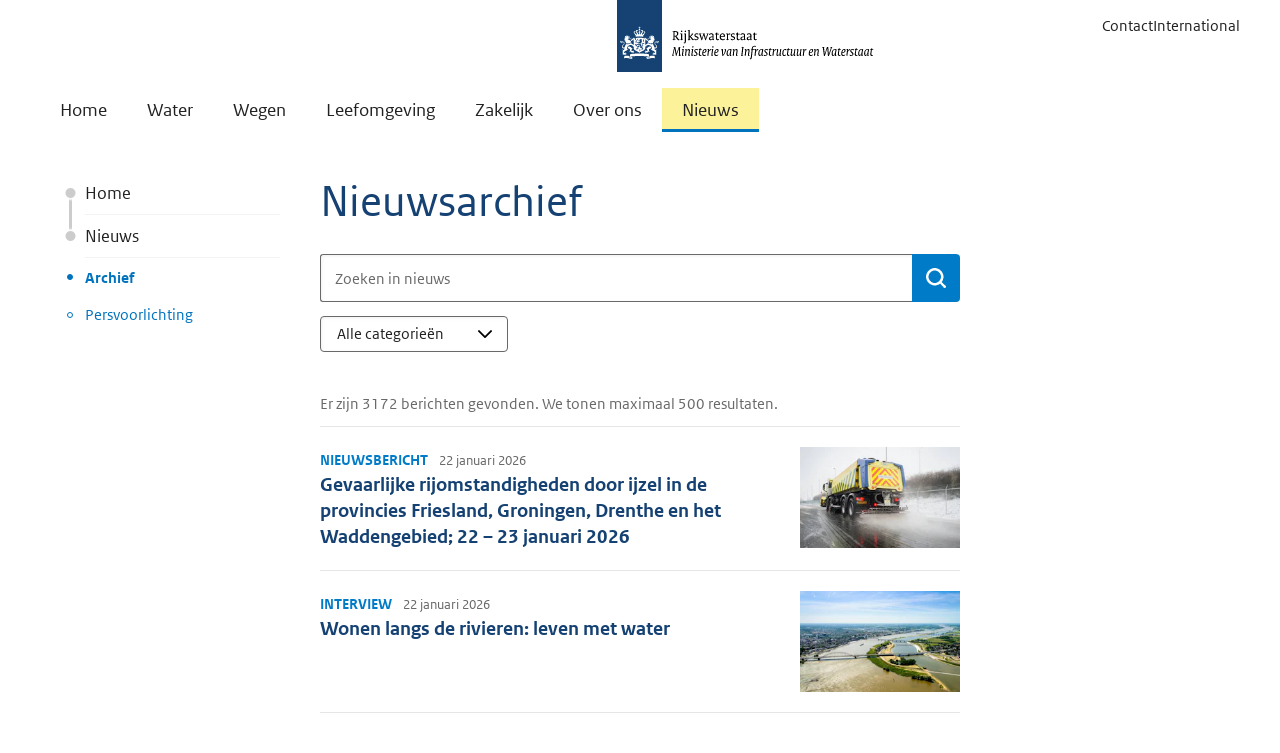

--- FILE ---
content_type: text/html; charset=utf-8
request_url: https://www.rijkswaterstaat.nl/nieuws/archief
body_size: 48856
content:


<!DOCTYPE html>
<html lang="nl" class="no-js">
<head>
    <meta charset="utf-8">
    <meta http-equiv="X-UA-Compatible" content="IE=Edge"> 
    <meta name="viewport" content="width=device-width, initial-scale=1.0">
    <meta name="msapplication-TileColor" content="#0073bf">
    <meta name="msapplication-config" content="~/static/img/favicons/browserconfig.xml">
    <meta name="theme-color" content="#ffffff">
    <meta name="description" content="Hier kunt u zoeken naar nieuwsberichten op de website van Rijkswaterstaat zijn geplaatst.">
    <meta name="DCTERMS.identifier" content="tcm:26-272143-64">
    <meta name="DCTERMS.title" content="Zoeken naar nieuws">
    <meta name="DCTERMS.type" content="webpagina">
    <meta name="DCTERMS.language" content="nl-NL">
    <meta name="OVERHEID.authority" content="Ministerie van Infrastructuur en Waterstaat">
    <meta name="DCTERMS.creator" content="Ministerie van Infrastructuur en Waterstaat">
    <meta name="DCTERMS.modified" content="2025-05-14T11:45:08">
    <meta name="DCTERMS.created" content="2015-06-22T14:41:04">
    <meta name="DCTERMS.description" content="Hier kunt u zoeken naar nieuwsberichten op de website van Rijkswaterstaat zijn geplaatst.">
    <meta name="DCSRVR.srvr" content="08SI">

    <meta property="og:title" content="Zoeken naar nieuws">
    <meta property="og:url" content="https://www.rijkswaterstaat.nl/nieuws/archief">
    

<meta property="og:image" content="https://www.rijkswaterstaat.nl/static/img/open-graph-image.png">

    <meta property="og:type" content="website">
    <meta property="og:description" content="Hier kunt u zoeken naar nieuwsberichten op de website van Rijkswaterstaat zijn geplaatst.">
    <meta property="og:locale" content="nl-NL">

    


    <script type="application/ld+json">
        [
  {
    "@context": "https://schema.org",
    "@type": "Article",
    "description": "Hier kunt u zoeken naar nieuwsberichten op de website van Rijkswaterstaat zijn geplaatst.",
    "mainEntityOfPage": {
      "@id": "https://www.rijkswaterstaat.nl/nieuws/archief",
      "@type": "WebPage"
    },
    "dateModified": "2025-05-14T11:45:08Z",
    "datePublished": "2015-06-22T14:41:04Z",
    "inLanguage": "nl-NL",
    "author": {
      "@id": "https://www.rijkswaterstaat.nl/#organization"
    },
    "headline": "Zoeken naar nieuws",
    "publisher": {
      "@id": "https://www.rijkswaterstaat.nl/#organization"
    },
    "articleBody": [],
    "articleSection": "nieuws",
    "dateCreated": "2015-06-22T14:41:04Z"
  },
  {
    "@context": "https://schema.org",
    "@type": "BreadcrumbList",
    "itemListElement": [
      {
        "@type": "ListItem",
        "position": 1,
        "name": "Home",
        "item": "https://www.rijkswaterstaat.nl/"
      },
      {
        "@type": "ListItem",
        "position": 2,
        "name": "Nieuws",
        "item": "https://www.rijkswaterstaat.nl/nieuws"
      },
      {
        "@type": "ListItem",
        "position": 3,
        "name": "Archief",
        "item": "https://www.rijkswaterstaat.nl/nieuws/archief"
      }
    ]
  }
]
    </script>


    





<meta name="ContentTitle" content="Zoeken naar nieuws">
<meta name="ShortDescription" content="Hier kunt u zoeken naar nieuwsberichten op de website van Rijkswaterstaat zijn geplaatst.">
<meta name="SourceID" content="nieuws">
<meta name="ContentLanguage" content="nl-NL">
<meta name="PromotedTags" content="">
<meta name="tags" content="">
<meta name="language" content="nl">
<meta name="pagetype" content="Default">
<meta name="root" content="nieuws">

    <link rel="canonical" href="https://www.rijkswaterstaat.nl/nieuws/archief" />
    <link rel="shortcut icon" href="/static/img/favicons/favicon-16x16.png">

    <link rel="preload" href="/assets/js/libs.v4.75.1.js" as="script">
    <link rel="preload" href="/assets/js/rws.v4.75.1.js" as="script">
    <link rel="preload" href="/assets/js/forms.v4.75.1.js" as="script">

    <link rel="stylesheet" href="/assets/css/main.v4.75.1.css?v=eSYZCwalkrCl55pBS6rU-1zWxHUoJdssdWnF_wZGOGo">

    <title>Zoeken naar nieuws</title>
    <link rel="apple-touch-icon" sizes="180x180" href="/static/img/favicons/apple-touch-icon.png">
    <link rel="icon" type="image/png" sizes="96x96" href="/static/img/favicons/favicon-96x96.png">
    <link rel="icon" type="image/png" sizes="48x48" href="/static/img/favicons/favicon-48x48.png">
    <link rel="icon" type="image/png" sizes="32x32" href="/static/img/favicons/favicon-32x32.png">
    <link rel="icon" type="image/png" sizes="16x16" href="/static/img/favicons/favicon-16x16.png">

    <link rel="shortcut icon" href="/static/img/favicons/favicon.ico">
    

<!-- Start Piwik PRO installation code -->
<script type="text/javascript">
    (function (window, document, dataLayerName, id) {
        window[dataLayerName] = window[dataLayerName] || [], window[dataLayerName].push(
            {
                start: (new Date).getTime(), event: "stg.start"
            });
        var scripts = document.getElementsByTagName('script')[0], tags = document.createElement('script');
        function stgCreateCookie(a, b, c) {
            var d = ""; if (c) {
                var e = new Date; e.setTime(e.getTime() + 24 * c * 60 * 60 * 1e3), d = "; expires=" + e.toUTCString()
            }
            document.cookie = a + "=" + b + d + "; path=/; Secure"
        }
        var isStgDebug = (window.location.href.match("stg_debug") || document.cookie.match("stg_debug")) && !window.location.href.match("stg_disable_debug");
        stgCreateCookie("stg_debug", isStgDebug ? 1 : "", isStgDebug ? 14 : -1);
        var qP = [];
        dataLayerName !== "dataLayer" && qP.push("data_layer_name=" + dataLayerName), qP.push("use_secure_cookies"), isStgDebug && qP.push("stg_debug");
        var qPString = qP.length > 0 ? ("?" + qP.join("&")) : "";
        tags.async = !0, tags.src = "https://statistiek.rijksoverheid.nl/containers/" + id + ".js" + qPString, scripts.parentNode.insertBefore(tags, scripts);
        !function (a, n, i) {
            a[n] = a[n] || {};
            for (var c = 0; c < i.length; c++)!function (i) {
                a[n][i] = a[n][i] || {}, a[n][i].api = a[n][i].api || function () {
                    var a = [].slice.call(arguments, 0); "string" == typeof a[0] && window[dataLayerName].push(
                        {
                            event: n + "." + i + ":" + a[0], parameters: [].slice.call(arguments, 1)
                        })
                }
            }(i[c])
        }(window, "ppms", ["tm", "cm"]);
    })
        (window, document, 'dataLayer', 'd700fdd3-510f-451c-b6a5-a75e39194540');
</script>
<!-- End Piwik PRO Tag Manager code -->
    


<!-- Google Tag Manager -->
<script src="https://www.google-analytics.com/analytics.js" async=""></script>
<script src="https://www.googletagmanager.com/gtm.js?id=GTM-58Z3FSX" async=""></script>
<script>
        (function (w, d, s, l, i) {
            w[l] = w[l] || []; w[l].push({
                'gtm.start':
                    new Date().getTime(), event: 'gtm.js'
            }); var f = d.getElementsByTagName(s)[0],
                j = d.createElement(s), dl = l != 'dataLayer' ? '&l=' + l : ''; j.async = true; j.src =
                    'https://www.googletagmanager.com/gtm.js?id=' + i + dl; f.parentNode.insertBefore(j, f);
        })(window, document, 'script', 'dataLayer', 'GTM-58Z3FSX');
</script>
<script>
    window.dataLayer && window.dataLayer.push({ event: 'dataLayerInHeadLoaded' })
</script>
<!-- End Google Tag Manager-->
    

</head>
<body class="lang-nl">
    
<!-- Piwik no script-->
<noscript><img src="https://statistiek.rijksoverheid.nl/piwik/ppms.php?idsite=d700fdd3-510f-451c-b6a5-a75e39194540&amp;rec=1" style="border:0" alt="" ></noscript>
<!-- End Piwik no script -->

    


    <!-- rijkswaterstaat.nl v4.75.1 -->
<svg style="display: none !important;" id="icons">
    <symbol id="audio-description"><path d="M5.25415851,13.3113218 L7.03501345,13.3113218 L7.0245991,10.5515173 L5.25415851,13.3113218 Z M15.9392882,12.2803005 C15.9392882,11.6762678 15.7639798,11.1902645 15.4133632,10.8222906 C15.0627465,10.4543167 14.5541788,10.2703297 13.88766,10.2703297 L13.3252847,10.2703297 L13.3252847,14.3111 L13.8668312,14.3111 C14.4986355,14.3111 15.0019961,14.1132272 15.3769129,13.7174817 C15.7518297,13.3217361 15.9392882,12.8426757 15.9392882,12.2803005 Z M9.9614476,8.35408812 L9.97186195,16.2273415 C9.97186195,16.3245422 9.93888316,16.4078571 9.87292557,16.4772861 C9.80696798,16.5467151 9.72538885,16.5814297 9.62818819,16.5814297 L7.37868721,16.5814297 C7.28148655,16.5814297 7.19990743,16.5467151 7.13394984,16.4772861 C7.06799225,16.4078571 7.03501345,16.3245422 7.03501345,16.2273415 L7.03501345,15.5816514 L4.00443574,15.5816514 L3.43164614,16.4252143 C3.3622171,16.5293579 3.26501644,16.5814297 3.14004416,16.5814297 L0.35941101,16.5814297 C0.213610021,16.5814297 0.107730731,16.5189435 0.0417731406,16.3939712 C-0.0241844498,16.268999 -0.0120343674,16.1474981 0.0782233879,16.0294688 L5.86860554,8.14580099 C5.93109168,8.04860033 6.02482088,8 6.14979316,8 L9.60735948,8 C9.70456014,8 9.78787499,8.03471452 9.85730403,8.10414356 C9.92673307,8.17357261 9.9614476,8.25688746 9.9614476,8.35408812 Z M18.5741203,12.2803005 C18.5741203,13.620281 18.1384531,14.672131 17.2671186,15.4358505 C16.3957841,16.1995699 15.2692979,16.5814297 13.88766,16.5814297 L11.0757837,16.5814297 C10.9785831,16.5814297 10.8952682,16.5467151 10.8258392,16.4772861 C10.7564101,16.4078571 10.7216956,16.3245422 10.7216956,16.2273415 L10.7216956,8.35408812 C10.7216956,8.25688746 10.7564101,8.17357261 10.8258392,8.10414356 C10.8952682,8.03471452 10.9785831,8 11.0757837,8 L13.8668312,8 C15.2554121,8 16.3871055,8.37838828 17.2619114,9.13516485 C18.1367174,9.89194141 18.5741203,10.94032 18.5741203,12.2803005 Z M20.1987599,12.2907148 C20.1987599,12.3670868 20.1970242,12.4677589 20.1935527,12.5927312 C20.1900813,12.7177034 20.1623097,12.9659123 20.1102379,13.3373576 C20.0581661,13.708803 19.9835299,14.0628911 19.8863292,14.399622 C19.7891286,14.7363529 19.6346489,15.1112697 19.4228904,15.5243725 C19.2111318,15.9374753 18.9559801,16.2932991 18.6574352,16.591844 L18.126303,16.591844 C18.3901334,16.2794133 18.6209849,15.9166466 18.8188577,15.5035438 C19.0167305,15.090441 19.1607957,14.7016383 19.2510535,14.3371359 C19.3413112,13.9726334 19.4142117,13.6324311 19.469755,13.3165289 C19.5252982,13.0006268 19.5565413,12.7489465 19.5634842,12.5614881 L19.5738985,12.2803005 C19.5738985,12.2247572 19.5721628,12.1466496 19.5686914,12.0459775 C19.5652199,11.9453053 19.539184,11.7370182 19.4905837,11.4211161 C19.4419834,11.1052139 19.3725543,10.7875761 19.2822966,10.4682025 C19.1920388,10.1488289 19.0497093,9.76176195 18.8553079,9.30700173 C18.6609066,8.8522415 18.4317908,8.42004571 18.1679604,8.01041436 L18.6157777,8.01041436 C18.9004368,8.33673086 19.1503814,8.70817623 19.3656114,9.12475049 C19.5808414,9.54132474 19.7387925,9.92839166 19.8394646,10.2859512 C19.9401367,10.6435108 20.0199801,10.9767702 20.0789948,11.2857294 C20.1380095,11.5946887 20.1744598,11.8394261 20.1883456,12.0199416 L20.1987599,12.2907148 Z M22.1150015,12.2907148 C22.1150015,12.3670868 22.1132658,12.4677589 22.1097943,12.5927312 C22.1063229,12.7177034 22.0785512,12.9659123 22.0264795,13.3373576 C21.9744077,13.708803 21.8997715,14.0628911 21.8025708,14.399622 C21.7053701,14.7363529 21.5491548,15.1112697 21.3339248,15.5243725 C21.1186947,15.9374753 20.8618073,16.2932991 20.5632624,16.591844 L20.0321302,16.591844 C20.2959606,16.2794133 20.5268121,15.9166466 20.7246849,15.5035438 C20.9225577,15.090441 21.066623,14.7016383 21.1568807,14.3371359 C21.2471385,13.9726334 21.320039,13.6324311 21.3755822,13.3165289 C21.4311254,13.0006268 21.4623685,12.7489465 21.4693114,12.5614881 L21.4797258,12.2803005 C21.4797258,12.2247572 21.47799,12.1466496 21.4745186,12.0459775 C21.4710471,11.9453053 21.4450112,11.7370182 21.3964109,11.4211161 C21.3478106,11.1052139 21.2801173,10.7875761 21.193331,10.4682025 C21.1065447,10.1488289 20.9659508,9.76176195 20.7715495,9.30700173 C20.5771482,8.8522415 20.3480324,8.42004571 20.084202,8.01041436 L20.5320193,8.01041436 C20.8166784,8.33673086 21.066623,8.70817623 21.281853,9.12475049 C21.497083,9.54132474 21.6550341,9.92839166 21.7557062,10.2859512 C21.8563783,10.6435108 21.9362217,10.9767702 21.9952364,11.2857294 C22.0542511,11.5946887 22.0907013,11.8394261 22.1045871,12.0199416 L22.1150015,12.2907148 Z M24,12.2907148 C24,12.3670868 23.9982643,12.4677589 23.9947928,12.5927312 C23.9913214,12.7177034 23.9635498,12.9659123 23.911478,13.3373576 C23.8594062,13.708803 23.78477,14.0628911 23.6875693,14.399622 C23.5903686,14.7363529 23.435889,15.1112697 23.2241304,15.5243725 C23.0123719,15.9374753 22.7572201,16.2932991 22.4586753,16.591844 L21.9275431,16.591844 C22.1913734,16.2794133 22.4204893,15.9166466 22.6148906,15.5035438 C22.8092919,15.090441 22.9516215,14.7016383 23.0418792,14.3371359 C23.132137,13.9726334 23.2050375,13.6324311 23.2605807,13.3165289 C23.3161239,13.0006268 23.347367,12.7489465 23.3543099,12.5614881 L23.3647243,12.2803005 C23.3647243,12.2247572 23.3629885,12.1466496 23.3595171,12.0459775 C23.3560456,11.9453053 23.3300097,11.7370182 23.2814094,11.4211161 C23.2328091,11.1052139 23.1651158,10.7875761 23.0783295,10.4682025 C22.9915432,10.1488289 22.8509493,9.76176195 22.656548,9.30700173 C22.4621467,8.8522415 22.2330309,8.42004571 21.9692005,8.01041436 L22.4170178,8.01041436 C22.7016769,8.33673086 22.9516215,8.70817623 23.1668515,9.12475049 C23.3820815,9.54132474 23.5400326,9.92839166 23.6407047,10.2859512 C23.7413768,10.6435108 23.8212202,10.9767702 23.8802349,11.2857294 C23.9392496,11.5946887 23.9722284,11.8394261 23.9791713,12.0199416 L24,12.2907148 Z"></path></symbol>
    <symbol id="search"><path d="M23.5515,21.387 L18.846,16.97775 C20.07,15.306 21,12.73275 21,10.50525 C21,4.93575 16.068,0 10.5,0 C4.932,0 0,4.935 0,10.50525 C0,16.07625 4.932,21.0105 10.5,21.0105 C12.7365,21.0105 15.384,20.02275 17.0595,18.78675 L21.3855,23.5515 C21.684,23.85 22.0755,24 22.4685,24 C22.8615,24 23.253,23.85 23.5515,23.5515 C23.8390296,23.2647346 24.0006265,22.8753383 24.0006265,22.46925 C24.0006265,22.0631617 23.8390296,21.6737654 23.5515,21.387 Z M3,10.50525 C3,6.624 6.6195,3.0015 10.5,3.0015 C14.3775,3.0015 18,6.6225 18,10.50525 C18,14.388 14.379,18.009 10.5,18.009 C6.6195,18.009 3,14.3865 3,10.50525 Z"></path></symbol>
    <symbol id="arrow-right"><path d="M7.29 0.22l-1.070 1.070c-0.294 0.294-0.294 0.776 0 1.069l9.655 9.655-9.624 9.625c-0.294 0.294-0.294 0.775 0 1.069l1.069 1.070c0.294 0.294 0.776 0.294 1.069 0l11.214-11.214c0.152-0.152 0.222-0.351 0.217-0.549 0.005-0.198-0.067-0.399-0.217-0.549l-11.245-11.245c-0.294-0.295-0.776-0.295-1.069-0.002z"></path></symbol>
    <symbol id="arrow-right-double"><path d="M3.26,0.220000638 C3.548,-0.0729993622 4.018,-0.0729993622 4.305,0.222000638 L4.305,0.222000638 L15.288,11.4680006 C15.434,11.6180006 15.504,11.8190006 15.5,12.0170006 C15.505,12.2150006 15.436,12.4140006 15.288,12.5660006 L15.288,12.5660006 L4.336,23.7800006 C4.048,24.0740006 3.578,24.0740006 3.291,23.7800006 L3.291,23.7800006 L2.246,22.7110006 C1.959,22.4180006 1.959,21.9360006 2.246,21.6420006 L2.246,21.6420006 L11.645,12.0160006 L2.215,2.36000064 C1.928,2.06700064 1.928,1.58500064 2.215,1.29100064 L2.215,1.29100064 L2.215,1.29000064 L3.26,0.220000638 Z M10.76,0.220000638 C11.048,-0.0729993622 11.518,-0.0729993622 11.805,0.222000638 L11.805,0.222000638 L22.788,11.4680006 C22.934,11.6180006 23.004,11.8190006 23,12.0170006 C23.005,12.2150006 22.936,12.4140006 22.788,12.5660006 L22.788,12.5660006 L11.836,23.7800006 C11.548,24.0740006 11.078,24.0740006 10.791,23.7800006 L10.791,23.7800006 L9.746,22.7110006 C9.459,22.4180006 9.459,21.9360006 9.746,21.6420006 L9.746,21.6420006 L19.145,12.0160006 L9.715,2.36000064 C9.428,2.06700064 9.428,1.58500064 9.715,1.29100064 L9.715,1.29100064 L9.715,1.29000064 L10.76,0.220000638 Z"></path></symbol>
    <symbol id="file"><path d="M21.174 4.674l-3.348-3.348c-0.729-0.729-2.169-1.326-3.201-1.326h-11.25c-1.032 0-1.875 0.845-1.875 1.875v20.25c0 1.032 0.845 1.875 1.875 1.875h17.25c1.032 0 1.875-0.845 1.875-1.875v-14.25c0-1.032-0.597-2.472-1.326-3.201zM16.5 2.169c0.102 0.070 0.192 0.144 0.265 0.217l3.348 3.348c0.073 0.074 0.147 0.163 0.217 0.265h-3.831v-3.831zM21 22.125c0 0.204-0.171 0.375-0.375 0.375h-17.25c-0.202 0-0.375-0.171-0.375-0.375v-20.25c0-0.203 0.173-0.375 0.375-0.375h11.25c0.112 0 0.24 0.015 0.375 0.040v5.96h5.959c0.026 0.135 0.040 0.261 0.040 0.375v14.25zM6.421 9l-0.422 4.125h1.5l0.938-2.25h2.063v8.204l-2.296 0.984v0.938h7.546v-0.891l-2.25-1.077v-8.157h1.875l1.125 2.25h1.5l-0.516-4.125h-11.063z"></path></symbol>
    <symbol id="file-excel"><path d="M17.415 9h-3.171l-2.244 3.306-2.244-3.306h-3.171l3.801 5.682-4.288 6.318h6.146v-2.147h-1.419l1.176-1.758 2.612 3.904h3.291l-4.288-6.318zM21.174 4.674l-3.348-3.348c-0.729-0.729-2.169-1.326-3.201-1.326h-11.25c-1.032 0-1.875 0.845-1.875 1.875v20.25c0 1.032 0.845 1.875 1.875 1.875h17.25c1.032 0 1.875-0.845 1.875-1.875v-14.25c0-1.032-0.597-2.472-1.326-3.201zM20.114 5.734c0.073 0.074 0.147 0.163 0.217 0.266h-3.831v-3.831c0.102 0.070 0.192 0.144 0.265 0.217l3.348 3.348zM21 22.125c0 0.204-0.171 0.375-0.375 0.375h-17.25c-0.202 0-0.375-0.171-0.375-0.375v-20.25c0-0.203 0.173-0.375 0.375-0.375h11.25c0.112 0 0.24 0.015 0.375 0.040v5.96h5.959c0.026 0.135 0.040 0.261 0.040 0.375v14.25z"></path></symbol>
    <symbol id="file-pdf"><path d="M19.734 13.817c-0.319-0.315-1.029-0.482-2.109-0.497-0.73-0.008-1.61 0.057-2.535 0.186-0.414-0.239-0.841-0.499-1.176-0.813-0.901-0.841-1.655-2.010-2.123-3.295 0.030-0.12 0.057-0.225 0.081-0.333 0 0 0.508-2.885 0.373-3.86-0.018-0.133-0.030-0.173-0.066-0.276l-0.044-0.114c-0.138-0.318-0.409-0.655-0.834-0.637l-0.256-0.008c-0.474 0-0.86 0.242-0.96 0.604-0.307 1.136 0.011 2.833 0.585 5.033l-0.147 0.358c-0.413 1.005-0.928 2.018-1.385 2.91l-0.060 0.115c-0.48 0.939-0.915 1.736-1.31 2.41l-0.406 0.216c-0.030 0.015-0.728 0.386-0.891 0.485-1.389 0.83-2.309 1.77-2.462 2.517-0.048 0.239-0.012 0.543 0.234 0.684l0.394 0.198c0.171 0.085 0.351 0.129 0.535 0.129 0.989 0 2.138-1.232 3.72-3.993 1.827-0.594 3.906-1.089 5.729-1.362 1.389 0.782 3.097 1.326 4.175 1.326 0.192 0 0.357-0.018 0.491-0.054 0.207-0.056 0.381-0.173 0.487-0.333 0.209-0.315 0.252-0.748 0.195-1.192-0.016-0.132-0.121-0.295-0.235-0.407zM4.96 19.080c0.18-0.494 0.894-1.468 1.95-2.334 0.066-0.054 0.229-0.207 0.38-0.349-1.104 1.761-1.844 2.463-2.33 2.682zM11.214 4.68c0.318 0 0.499 0.801 0.514 1.553s-0.161 1.28-0.378 1.67c-0.18-0.577-0.268-1.488-0.268-2.084 0 0-0.014-1.138 0.132-1.138zM9.348 14.942c0.222-0.396 0.451-0.814 0.687-1.259 0.575-1.086 0.936-1.935 1.206-2.633 0.537 0.977 1.206 1.807 1.992 2.474 0.098 0.082 0.203 0.166 0.311 0.249-1.599 0.317-2.98 0.701-4.197 1.169zM19.428 14.851c-0.098 0.062-0.377 0.096-0.555 0.096-0.579 0-1.296-0.264-2.299-0.696 0.386-0.029 0.739-0.044 1.057-0.044 0.581 0 0.753-0.003 1.32 0.143s0.575 0.439 0.479 0.5zM21.174 4.674l-3.348-3.348c-0.729-0.729-2.169-1.326-3.201-1.326h-11.25c-1.032 0-1.875 0.845-1.875 1.875v20.25c0 1.032 0.845 1.875 1.875 1.875h17.25c1.032 0 1.875-0.845 1.875-1.875v-14.25c0-1.032-0.597-2.472-1.326-3.201zM20.114 5.734c0.073 0.074 0.147 0.163 0.217 0.266h-3.831v-3.831c0.102 0.070 0.192 0.144 0.265 0.217l3.348 3.348zM21 22.125c0 0.204-0.171 0.375-0.375 0.375h-17.25c-0.202 0-0.375-0.171-0.375-0.375v-20.25c0-0.203 0.173-0.375 0.375-0.375h11.25c0.112 0 0.24 0.015 0.375 0.040v5.96h5.959c0.026 0.135 0.040 0.261 0.040 0.375v14.25z"></path></symbol>
    <symbol id="file-powerpoint"><path d="M4.5 12h4.5v1.5h-4.5v-1.5zM4.5 15h4.5v1.5h-4.5v-1.5zM4.5 18h4.5v1.5h-4.5v-1.5zM21.174 4.674l-3.348-3.348c-0.729-0.729-2.169-1.326-3.201-1.326h-11.25c-1.032 0-1.875 0.845-1.875 1.875v20.25c0 1.032 0.845 1.875 1.875 1.875h17.25c1.032 0 1.875-0.845 1.875-1.875v-14.25c0-1.032-0.597-2.472-1.326-3.201zM20.114 5.734c0.073 0.074 0.147 0.163 0.217 0.266h-3.831v-3.831c0.102 0.070 0.192 0.144 0.265 0.217l3.348 3.348zM21 22.125c0 0.204-0.171 0.375-0.375 0.375h-17.25c-0.202 0-0.375-0.171-0.375-0.375v-20.25c0-0.203 0.173-0.375 0.375-0.375h11.25c0.112 0 0.24 0.015 0.375 0.040v5.96h5.959c0.026 0.135 0.040 0.261 0.040 0.375v14.25zM13.5 16.5h4.425c-0.348 1.712-1.86 3-3.675 3-2.072 0-3.75-1.678-3.75-3.75 0-1.813 1.288-3.327 3-3.675v4.425zM15.75 10.5c2.072 0 3.75 1.678 3.75 3.75 0 0.256-0.026 0.507-0.075 0.75h-4.425v-4.425c0.243-0.050 0.494-0.075 0.75-0.075z"></path></symbol>
    <symbol id="file-visio"><path d="M12 11.25h2.25l-2.25 6-3-8.25h-2.25l4.5 12h2.25l4.5-12h-6v2.25zM21.174 4.674l-3.348-3.348c-0.729-0.729-2.169-1.326-3.201-1.326h-11.25c-1.032 0-1.875 0.845-1.875 1.875v20.25c0 1.032 0.845 1.875 1.875 1.875h17.25c1.032 0 1.875-0.845 1.875-1.875v-14.25c0-1.032-0.597-2.472-1.326-3.201zM20.114 5.734c0.073 0.074 0.147 0.163 0.217 0.266h-3.831v-3.831c0.102 0.070 0.192 0.144 0.265 0.217l3.348 3.348zM21 22.125c0 0.204-0.171 0.375-0.375 0.375h-17.25c-0.202 0-0.375-0.171-0.375-0.375v-20.25c0-0.203 0.173-0.375 0.375-0.375h11.25c0.112 0 0.24 0.015 0.375 0.040v5.96h5.959c0.026 0.135 0.040 0.261 0.040 0.375v14.25z"></path></symbol>
    <symbol id="file-word"><path d="M14.995 11.154h1.037l-1.195 5.301-1.554-7.454h-2.498l-1.807 7.454-1.354-7.454h-2.612l2.651 11.997h2.552l1.788-7.095 1.599 7.095h2.352l3.037-11.997h-3.994zM21.174 4.674l-3.348-3.348c-0.729-0.729-2.169-1.326-3.201-1.326h-11.25c-1.032 0-1.875 0.845-1.875 1.875v20.25c0 1.032 0.845 1.875 1.875 1.875h17.25c1.032 0 1.875-0.845 1.875-1.875v-14.25c0-1.032-0.597-2.472-1.326-3.201zM20.114 5.734c0.073 0.074 0.147 0.163 0.217 0.266h-3.831v-3.831c0.102 0.070 0.192 0.144 0.265 0.217l3.348 3.348zM21 22.125c0 0.204-0.171 0.375-0.375 0.375h-17.25c-0.202 0-0.375-0.171-0.375-0.375v-20.25c0-0.203 0.173-0.375 0.375-0.375h11.25c0.112 0 0.24 0.015 0.375 0.040v5.96h5.959c0.026 0.135 0.040 0.261 0.040 0.375v14.25z"></path></symbol>
    <symbol id="file-zip"><path d="M9.75 3h2.25v1.5h-2.25zM7.5 4.5h2.25v1.5h-2.25zM9.75 6h2.25v1.5h-2.25zM7.5 7.5h2.25v1.5h-2.25zM9.75 9h2.25v1.5h-2.25zM7.5 10.5h2.25v1.5h-2.25zM9.75 12v1.5h-2.25v5.25c0 0.414 0.336 0.75 0.75 0.75h3c0.414 0 0.75-0.336 0.75-0.75v-6.75h-2.25zM11.25 18h-3v-1.5h3v1.5zM21.174 4.674l-3.348-3.348c-0.729-0.729-2.169-1.326-3.201-1.326h-11.25c-1.032 0-1.875 0.845-1.875 1.875v20.25c0 1.032 0.845 1.875 1.875 1.875h17.25c1.032 0 1.875-0.845 1.875-1.875v-14.25c0-1.032-0.597-2.472-1.326-3.201zM20.114 5.734c0.073 0.074 0.147 0.163 0.217 0.266h-3.831v-3.831c0.102 0.070 0.192 0.144 0.265 0.217l3.348 3.348zM21 22.125c0 0.204-0.171 0.375-0.375 0.375h-17.25c-0.202 0-0.375-0.171-0.375-0.375v-20.25c0-0.203 0.173-0.375 0.375-0.375h11.25c0.112 0 0.24 0.015 0.375 0.040v5.96h5.959c0.026 0.135 0.040 0.261 0.040 0.375v14.25z"></path></symbol>
    <symbol id="menu"><path d="M1.228,7.5 L22.829,7.5 C22.827,7.5 23.999,7.543 23.999,5.912 C23.999,4.499 22.847,4.5 22.847,4.5 L1.257,4.5 C1.257,4.5 -0.001,4.503 -0.001,6 C-0.001,7.495 1.227,7.5 1.227,7.5 L1.228,7.5 Z M22.848,10.5 L1.258,10.5 C1.258,10.5 2.13162821e-14,10.503 2.13162821e-14,12 C2.13162821e-14,13.495 1.228,13.5 1.228,13.5 L22.83,13.5 C22.828,13.5 24,13.543 24,11.912 C24,10.499 22.848,10.5 22.848,10.5 Z M22.848,16.5 L1.258,16.5 C1.258,16.5 2.13162821e-14,16.503 2.13162821e-14,18 C2.13162821e-14,19.495 1.228,19.5 1.228,19.5 L22.83,19.5 C22.83,19.5 24.001,19.544 24.001,17.912 C23.999,16.499 22.847,16.5 22.847,16.5 L22.848,16.5 Z"></path></symbol>
    <symbol id="external"><path d="M3.93833 22L2 20.0617L17.301 4.76065H6.58414V2H22V17.4159H19.2394V6.69897L3.93833 22Z" /></symbol>
    <symbol id="x"><path d="M18.3246 2H21.6997L14.3281 10.4233L23 21.887H16.2116L10.8909 14.9361L4.81008 21.887H1.43025L9.31334 12.8757L1 2H7.96045L12.7649 8.35332L18.3246 2ZM17.1391 19.8696H19.0083L6.9422 3.91221H4.93438L17.1391 19.8696Z" fill="currentColor" /></symbol>
    <symbol id="bluesky"><path d="M5.20232 3.3952C7.95386 5.42137 10.9135 9.5296 12.0001 11.7343C13.0868 9.52976 16.0462 5.42133 18.7978 3.3952C20.7832 1.9332 24 0.801981 24 4.40157C24 5.12046 23.5798 10.4406 23.3333 11.3043C22.4767 14.3071 19.355 15.073 16.5782 14.6095C21.432 15.4197 22.6667 18.1037 20.0001 20.7877C14.9357 25.8851 12.7211 19.5087 12.1534 17.8749C12.0494 17.5754 12.0007 17.4352 12 17.5544C11.9993 17.4352 11.9506 17.5754 11.8466 17.8749C11.2791 19.5087 9.06454 25.8852 3.99987 20.7877C1.33323 18.1037 2.56794 15.4196 7.42179 14.6095C4.64492 15.073 1.5232 14.3071 0.666658 11.3043C0.420196 10.4405 0 5.12037 0 4.40157C0 0.801981 3.21689 1.9332 5.20218 3.3952H5.20232Z" /></symbol>
    <symbol id="facebook"><path d="M13.497,24 L9,24 L9,12 L6,12 L6,7.865 L9,7.863 L8.995,5.427 C8.995,2.054 9.91,0 13.883,0 L17.192,0 L17.192,4.137 L15.123,4.137 C13.575,4.137 13.502,4.714 13.502,5.793 L13.496,7.863 L17.216,7.863 L16.778,11.999 L13.499,12.001 L13.496,24.001 L13.497,24 Z"></path></symbol>
    <symbol id="linkedin"><path d="M19.97,-1.77635684e-15 L4.032,-1.77635684e-15 C1.813,-1.77635684e-15 -1.77635684e-15,1.814 -1.77635684e-15,4.032 L-1.77635684e-15,19.97 C-1.77635684e-15,22.187 1.814,24.002 4.032,24.002 L19.97,24.002 C22.187,24.002 24.002,22.189 24.002,19.97 L24,4.032 C24,1.813 22.187,-1.77635684e-15 19.97,-1.77635684e-15 Z M9,19.5 L6,19.5 L6,9 L9,9 L9,19.5 Z M7.5,7.5 C6.672,7.5 6,6.828 6,6 C6,5.172 6.672,4.5 7.5,4.5 C8.328,4.5 9,5.172 9,6 C9,6.828 8.328,7.5 7.5,7.5 Z M19.5,19.5 L16.5,19.5 L16.5,13.5 C16.5,12.672 15.828,12 15,12 C14.172,12 13.5,12.672 13.5,13.5 L13.5,19.5 L10.5,19.5 L10.5,9 L13.5,9 L13.5,10.863 C14.118,10.012 15.064,9 16.125,9 C17.989,9 19.5,10.678 19.5,12.75 L19.5,19.5 Z"></path></symbol>
    <symbol id="youtube"><path d="M19.5,3 L4.5,3 C2.025,3 0,5.025 0,7.5 L0,16.5 C0,18.975 2.025,21 4.5,21 L19.5,21 C21.975,21 24,18.975 24,16.5 L24,7.5 C24,5.025 21.975,3 19.5,3 Z M9,18 L9,6 L16.5,12 L9,18 Z"></path></symbol>
    <symbol id="instagram"><path d="M16 12c0-1.104-0.39-2.048-1.171-2.829-0.784-0.781-1.725-1.171-2.829-1.171s-2.048 0.39-2.829 1.171c-0.781 0.784-1.171 1.725-1.171 2.829s0.39 2.048 1.171 2.829c0.784 0.781 1.725 1.171 2.829 1.171s2.048-0.39 2.829-1.171c0.781-0.784 1.171-1.725 1.171-2.829zM18.157 12c0 1.709-0.6 3.162-1.797 4.36-1.2 1.197-2.651 1.797-4.36 1.797s-3.162-0.6-4.36-1.797c-1.197-1.2-1.797-2.651-1.797-4.36s0.6-3.162 1.797-4.36c1.2-1.197 2.651-1.797 4.36-1.797s3.162 0.6 4.36 1.797c1.197 1.2 1.797 2.651 1.797 4.36zM19.843 5.594c0 0.395-0.141 0.736-0.421 1.016-0.283 0.283-0.624 0.424-1.018 0.424-0.395 0-0.736-0.141-1.016-0.422-0.283-0.28-0.424-0.619-0.424-1.014s0.141-0.736 0.422-1.016c0.28-0.278 0.619-0.419 1.014-0.419s0.736 0.141 1.016 0.421c0.278 0.283 0.419 0.624 0.419 1.018zM12 2.157l-1.195-0.008c-0.725-0.005-1.274-0.005-1.648 0-0.376 0.005-0.88 0.021-1.509 0.048-0.63 0.024-1.168 0.077-1.61 0.155-0.442 0.080-0.816 0.176-1.117 0.288-0.52 0.208-0.979 0.512-1.376 0.907-0.395 0.395-0.696 0.854-0.906 1.376-0.112 0.301-0.208 0.672-0.288 1.115s-0.131 0.979-0.157 1.61-0.042 1.133-0.048 1.509c-0.003 0.374-0.003 0.923 0 1.648l0.010 1.195-0.008 1.195c-0.005 0.725-0.005 1.274 0 1.648 0.005 0.376 0.021 0.88 0.048 1.509 0.024 0.63 0.077 1.168 0.155 1.61 0.080 0.442 0.176 0.816 0.288 1.117 0.208 0.52 0.512 0.979 0.907 1.376 0.395 0.395 0.854 0.696 1.376 0.906 0.301 0.112 0.672 0.208 1.115 0.288s0.979 0.131 1.61 0.157 1.133 0.042 1.509 0.048c0.374 0.003 0.923 0.003 1.648 0l1.195-0.010 1.195 0.008c0.725 0.005 1.274 0.005 1.648 0 0.376-0.005 0.88-0.021 1.509-0.048 0.63-0.024 1.168-0.077 1.61-0.155 0.442-0.080 0.816-0.176 1.117-0.288 0.52-0.208 0.979-0.512 1.376-0.907 0.395-0.395 0.696-0.854 0.906-1.376 0.112-0.301 0.208-0.672 0.288-1.115s0.131-0.979 0.157-1.61 0.042-1.133 0.048-1.509c0.003-0.374 0.003-0.923 0-1.648l-0.013-1.195 0.008-1.195c0.005-0.725 0.005-1.274 0-1.648-0.005-0.376-0.021-0.88-0.048-1.509-0.024-0.63-0.077-1.168-0.155-1.61-0.080-0.442-0.176-0.816-0.288-1.117-0.208-0.52-0.512-0.979-0.907-1.376-0.395-0.395-0.854-0.696-1.376-0.906-0.301-0.112-0.672-0.208-1.115-0.288s-0.979-0.131-1.61-0.157-1.133-0.042-1.509-0.048c-0.374-0.003-0.923-0.003-1.648 0l-1.192 0.013zM24 12c0 2.384-0.026 4.037-0.080 4.954-0.102 2.166-0.749 3.843-1.936 5.030s-2.864 1.834-5.030 1.936c-0.917 0.054-2.568 0.080-4.954 0.080-2.384 0-4.037-0.026-4.954-0.080-2.166-0.102-3.843-0.749-5.030-1.936s-1.834-2.864-1.936-5.030c-0.056-0.917-0.080-2.57-0.080-4.954s0.026-4.037 0.080-4.954c0.101-2.166 0.747-3.843 1.936-5.030s2.864-1.834 5.030-1.936c0.917-0.056 2.57-0.080 4.954-0.080s4.037 0.026 4.954 0.080c2.166 0.102 3.843 0.749 5.030 1.936s1.834 2.864 1.936 5.030c0.054 0.917 0.080 2.568 0.080 4.954z"></path></symbol>
    <symbol id="mastodon"><path fill="currentColor" d="M20.94 14c-.28 1.41-2.44 2.96-4.97 3.26c-1.31.15-2.6.3-3.97.24c-2.25-.11-4-.54-4-.54v.62c.32 2.22 2.22 2.35 4.03 2.42c1.82.05 3.44-.46 3.44-.46l.08 1.65s-1.28.68-3.55.81c-1.25.07-2.81-.03-4.62-.5c-3.92-1.05-4.6-5.24-4.7-9.5l-.01-3.43c0-4.34 2.83-5.61 2.83-5.61C6.95 2.3 9.41 2 11.97 2h.06c2.56 0 5.02.3 6.47.96c0 0 2.83 1.27 2.83 5.61c0 0 .04 3.21-.39 5.43M18 8.91c0-1.08-.3-1.91-.85-2.56c-.56-.63-1.3-.96-2.23-.96c-1.06 0-1.87.41-2.42 1.23l-.5.88l-.5-.88c-.56-.82-1.36-1.23-2.43-1.23c-.92 0-1.66.33-2.23.96C6.29 7 6 7.83 6 8.91v5.26h2.1V9.06c0-1.06.45-1.62 1.36-1.62c1 0 1.5.65 1.5 1.93v2.79h2.07V9.37c0-1.28.5-1.93 1.51-1.93c.9 0 1.35.56 1.35 1.62v5.11H18V8.91Z" /></symbol>
    <symbol id="whatsapp"><path d="M24 11.691c0 6.457-5.274 11.691-11.782 11.691-2.066 0-4.007-0.528-5.695-1.455l-6.523 2.073 2.127-6.273c-1.073-1.762-1.691-3.828-1.691-6.037 0-6.457 5.275-11.691 11.782-11.691s11.782 5.234 11.782 11.691zM12.218 1.862c-5.462 0-9.906 4.409-9.906 9.829 0 2.151 0.701 4.142 1.887 5.763l-1.238 3.65 3.807-1.21c1.564 1.027 3.438 1.626 5.45 1.626 5.462 0 9.906-4.409 9.906-9.829s-4.444-9.83-9.906-9.83zM18.168 14.383c-0.073-0.119-0.265-0.191-0.554-0.334s-1.709-0.837-1.973-0.932c-0.265-0.095-0.458-0.143-0.65 0.143s-0.746 0.932-0.915 1.123c-0.169 0.192-0.337 0.216-0.626 0.072s-1.219-0.446-2.322-1.422c-0.858-0.759-1.438-1.697-1.607-1.984s-0.018-0.442 0.127-0.584c0.13-0.129 0.289-0.335 0.433-0.502s0.193-0.287 0.289-0.478c0.097-0.191 0.049-0.358-0.024-0.502s-0.65-1.553-0.891-2.127c-0.241-0.573-0.481-0.478-0.65-0.478s-0.361-0.024-0.554-0.024-0.506 0.072-0.77 0.358c-0.265 0.287-1.010 0.98-1.010 2.39s1.034 2.773 1.179 2.963c0.144 0.191 1.997 3.179 4.933 4.326s2.936 0.764 3.466 0.716c0.529-0.048 1.708-0.693 1.95-1.362 0.24-0.67 0.24-1.243 0.168-1.363z"></path></symbol>
    <symbol id="tel"><path d="M16.9217 15.0189C16.042 15.8977 15.7871 17.156 15.0873 17.8551C14.3876 18.5542 11.6985 16.3871 9.64419 14.3598C7.5899 12.3325 5.45563 9.60619 6.14539 8.92211C6.83516 8.23803 8.10472 7.97339 8.98941 7.08958C9.87411 6.20576 6.10041 2.05135 5.51061 1.46215C5.37569 1.31446 5.21104 1.19695 5.02746 1.11732C4.84387 1.03769 4.6455 0.997741 4.44538 1.0001C4.24525 1.00246 4.04788 1.04707 3.86623 1.131C3.68457 1.21493 3.52274 1.33629 3.39134 1.48711C-0.507315 5.38187 0.307405 10.7347 6.23036 17.0012L6.9951 17.7702C13.2679 23.6922 18.6261 24.5061 22.5248 20.6114C22.6743 20.4779 22.7939 20.3144 22.8758 20.1315C22.9577 19.9487 23 19.7506 23 19.5503C23 19.35 22.9577 19.1519 22.8758 18.9691C22.7939 18.7862 22.6743 18.6227 22.5248 18.4892C21.9649 17.9 17.8064 14.1351 16.9217 15.0189Z" /></symbol>
    <symbol id="form">
        <path d="M18.8395 0.7072L16.5074 3.03931L20.0429 6.57484L22.3751 4.24273C22.7656 3.85221 22.7656 3.21904 22.3751 2.82852L20.2537 0.7072C19.8632 0.316675 19.23 0.316676 18.8395 0.7072Z" fill="white" />
        <path d="M15.7501 3.82852L8.42163 11.157L8.46449 11.1998L7.99379 11.6705L7.76776 15.4321L11.5293 15.206L12.9105 13.8248L12.8677 13.782L19.2856 7.36406L15.7501 3.82852Z" fill="white" />
        <path d="M5 1.00009H10V3.50009H5C4.72386 3.50009 4.5 3.72395 4.5 4.00009V20.0001C4.5 20.2762 4.72386 20.5001 5 20.5001H19C19.2761 20.5001 19.5 20.2762 19.5 20.0001V13.0001H22V20.0001C22 21.6569 20.6569 23.0001 19 23.0001H5C3.34315 23.0001 2 21.6569 2 20.0001V4.00009C2 2.34324 3.34315 1.00009 5 1.00009Z" fill="white" />
    </symbol>
    <symbol id="check"><path d="M3.237 10.606l-3.275 3.51 10.509 9.805 14.438-20.958-3.953-2.723-11.281 16.375z"></path></symbol>
    <symbol id="zoom-in">
        <path d="M9 6h3v9h-3v-9z"></path>
        <path d="M6 9h9v3h-9v-3z"></path>
        <path d="M23.552 21.377l-4.706-4.407c1.224-1.671 2.154-4.243 2.154-6.469 0-5.566-4.932-10.5-10.5-10.5s-10.5 4.932-10.5 10.5c0 5.568 4.932 10.5 10.5 10.5 2.236 0 4.884-0.987 6.559-2.223l4.326 4.763c0.299 0.298 0.69 0.448 1.083 0.448s0.784-0.15 1.083-0.448c0.599-0.597 0.599-1.566 0-2.163zM3 10.5c0-3.879 3.62-7.5 7.5-7.5 3.878 0 7.5 3.62 7.5 7.5s-3.621 7.5-7.5 7.5c-3.88 0-7.5-3.621-7.5-7.5z"></path>
    </symbol>
    <symbol id="zoom-out">
        <path d="M6 9h9v3h-9v-3z"></path>
        <path d="M23.552 21.377l-4.706-4.407c1.224-1.671 2.154-4.243 2.154-6.469 0-5.566-4.932-10.5-10.5-10.5s-10.5 4.932-10.5 10.5c0 5.568 4.932 10.5 10.5 10.5 2.236 0 4.884-0.987 6.559-2.223l4.326 4.763c0.299 0.298 0.69 0.448 1.083 0.448s0.784-0.15 1.083-0.448c0.599-0.597 0.599-1.566 0-2.163zM3 10.5c0-3.879 3.62-7.5 7.5-7.5 3.878 0 7.5 3.62 7.5 7.5s-3.621 7.5-7.5 7.5c-3.88 0-7.5-3.621-7.5-7.5z"></path>
    </symbol>
    <symbol id="close"><path d="M14.469 12l4.372 4.371-2.469 2.469-4.372-4.371-4.372 4.371-2.469-2.469 4.371-4.371-4.371-4.371 2.469-2.471 4.372 4.371 4.372-4.371 2.469 2.471-4.371 4.371zM12 0c-6.628 0-12 5.371-12 12 0 6.626 5.372 12 12 12 6.627 0 12-5.374 12-12 0-6.629-5.373-12-12-12v0z"></path></symbol>
    <symbol id="close-big"><path d="M13.068 12l10.711-10.712c0.296-0.294 0.296-0.772 0-1.068-0.294-0.294-0.773-0.294-1.068 0l-10.712 10.712-10.712-10.712c-0.296-0.294-0.772-0.294-1.068 0-0.294 0.294-0.294 0.772 0 1.068l10.712 10.711-10.712 10.712c-0.294 0.294-0.294 0.773 0 1.068 0.295 0.294 0.772 0.294 1.068 0l10.711-10.711 10.712 10.711c0.295 0.294 0.773 0.294 1.068 0 0.296-0.295 0.296-0.773 0-1.068l-10.711-10.712z"></path></symbol>
    <symbol id="download"><path d="M20.571 20.571v-5.143h3.429v5.143c0 2.366-0.787 3.429-3.429 3.429h-17.143c-2.398 0-3.429-0.987-3.429-3.429v-5.143h3.429v5.143h17.143zM13.732 0v9.091h6.061l-7.784 8.051-7.974-8.051h6.251v-9.091h3.446z"></path></symbol>
    <symbol id="expand"><path d="M24 0v9.75l-3.75-3.75-4.5 4.5-2.25-2.25 4.5-4.5-3.75-3.75h9.75zM10.5 15.75l-4.5 4.5 3.75 3.75h-9.75v-9.75l3.75 3.75 4.5-4.5 2.25 2.25z"></path></symbol>
    <symbol id="home"><path d="M22.7164 11.1748L12.2982 1.61602C12.1298 1.46133 11.8711 1.46133 11.7027 1.61602L1.28445 11.1748C1.10313 11.3407 1 11.5753 1 11.8202V12.4708C1 12.7131 1.1968 12.9099 1.44 12.9099H3.2V22.125H9.8V15.5422H14.2V22.125H20.8V12.9099H22.56C22.8032 12.9099 23 12.7131 23 12.4708V11.8202C23 11.5753 22.8969 11.3407 22.7155 11.1748H22.7164Z" fill="#154273" /></symbol>
    <symbol id="calendar"><path fill="currentColor" fill-rule="evenodd" d="M21 5.25h-2.596l-.641 2.156c-.04.122-.138.085-.138.085V5.25h-.003c-.005-.472-.021-1.255-.068-1.545l-.009-.054c-.04-.256-.101-.651-.44-.651h-1.07c-.364 0-.442.46-.482.71-.047.29-.112 1.07-.15 1.54H9.405l-.641 2.156c-.04.122-.138.085-.138.085V5.25h-.003c-.005-.472-.021-1.255-.068-1.545l-.009-.054C8.505 3.395 8.444 3 8.105 3h-1.07c-.364 0-.442.46-.482.71-.047.29-.112 1.07-.15 1.54H3.75A.75.75 0 0 0 3 6v15c0 .414.336.75.75.75H21a.75.75 0 0 0 .75-.75V6a.75.75 0 0 0-.75-.75Zm-1.125 14.625h-15v-9.75h15v9.75ZM9.375 12h-3v2.25h3V12Zm1.5 0h3v2.25h-3V12Zm7.5 0h-3v2.25h3V12Zm-12 3.75h3V18h-3v-2.25Zm7.5 0h-3V18h3v-2.25Zm1.5 0h3V18h-3v-2.25Z" clip-rule="evenodd" /></symbol>
    <symbol id="play"><path d="M4.5,0.912 C4.5,0.009 5.421,-0.273 6.096,0.291 L18.993,10.998 C19.668,11.562 19.668,12.486 18.993,13.052 L6.157,23.693 C5.484,24.257 4.5,24.033 4.5,23.129 L4.5,0.913 L4.5,0.912 Z"></path></symbol>
    <symbol id="gallery"><path d="M2.4,0 L21.6,0 C22.9256,0 24,1.06320833 24,2.375 L24,16.625 C24,17.9367917 22.9256,19 21.6,19 L2.4,19 C1.0744,19 0,17.9367917 0,16.625 L0,2.375 C0,1.06320833 1.0744,0 2.4,0 Z M9.928,12.2447083 L9.9288,12.2439167 C9.9288,12.2439167 9.9288,12.2439167 9.928,12.243125 C9.4128,11.8306667 8.6576,11.9090417 8.24,12.418875 L4.8,16.6242083 L19.8,16.6242083 C20.7944,16.6242083 21.6,15.827 21.6,14.8429583 L21.6,9.30841667 L19.0992,7.23979167 C18.616,6.84 17.9032,6.878 17.4656,7.326875 L12.5744,12.3468333 C11.9496,12.9880833 10.932,13.0498333 10.2328,12.4885417 L9.928,12.2447083 Z M6,8.3125 C7.3256,8.3125 8.4,7.24929167 8.4,5.9375 C8.4,4.62570833 7.3256,3.5625 6,3.5625 C4.6744,3.5625 3.6,4.62570833 3.6,5.9375 C3.6,7.24929167 4.6744,8.3125 6,8.3125 Z"></path></symbol>
    <symbol id="info"><path d="M12,0 C5.373,0 0,5.373 0,12 C0,18.627 5.373,24 12,24 C18.627,24 24,18.627 24,12 C24,5.373 18.627,0 12,0 Z M12,21 C6.615,21 3,17.385 3,12 C3,6.615 6.615,3 12,3 C17.385,3 21,6.615 21,12 C21,17.385 17.385,21 12,21 Z M10.5,6 L13.5,6 L13.5,9 L10.5,9 L10.5,6 Z M15,18 L9,18 L9,16.5 L10.5,16.5 L10.5,12 L9,12 L9,10.5 L13.5,10.5 L13.5,16.5 L15,16.5 L15,18 Z"></path></symbol>
    <symbol id="success"><path d="M12,3 C6.616,3 3,5.616 3,12 C3,17.384 6.616,21 12,21 C17.384,21 21,17.384 21,12 C21,5.616 17.384,3 12,3 Z M12,0 L12,0 C18.627,0 24,5.373 24,12 C24,18.627 18.627,24 12,24 C5.373,24 0,18.627 0,12 C0,5.373 5.373,0 12,0 Z M7.575,11.596 L6,13.284 L11.055,18 L18,7.919 L16.099,6.609 L10.673,14.486 L7.576,11.596 L7.575,11.596 Z"></path></symbol>
    <symbol id="error"><path d="M12,2.25 C9.396,2.25 6.947,3.264 5.106,5.106 C3.264,6.947 2.25,9.396 2.25,12 C2.25,14.604 3.264,17.052 5.106,18.894 C6.947,20.736 9.396,21.75 12,21.75 C14.604,21.75 17.052,20.736 18.894,18.894 C20.736,17.052 21.75,14.604 21.75,12 C21.75,9.396 20.736,6.947 18.894,5.106 C17.052,3.264 14.604,2.25 12,2.25 Z M12,0 L12,0 C18.627,0 24,5.373 24,12 C24,18.627 18.627,24 12,24 C5.373,24 0,18.627 0,12 C0,5.373 5.373,0 12,0 Z M10.5,16.5 L13.5,16.5 L13.5,19.5 L10.5,19.5 L10.5,16.5 Z M10.5,4.5 L13.5,4.5 L13.5,13.5 L10.5,13.5 L10.5,4.5 Z"></path></symbol>
    <symbol id="clear"><path d="M0.441994 0.4382C1.03018 -0.146067 1.97793 -0.146067 2.56612 0.4382L2.56804 0.440111L11.9993 9.8723L21.4306 0.440115C22.0175 -0.144896 22.9712 -0.147234 23.5585 0.440115C24.1457 1.02737 24.1489 1.9807 23.5577 2.5691L14.1281 12.0005L23.5566 21.4308C24.146 22.0188 24.1464 22.9731 23.5566 23.5608C22.9692 24.1464 22.0181 24.1464 21.4306 23.5608L11.9984 14.1286L2.56804 23.5599L2.56612 23.5618C1.97846 24.1455 1.02904 24.1469 0.441035 23.5608L0.439114 23.5589C-0.14584 22.9719 -0.147218 22.0191 0.440073 21.4317L9.87131 11.9996L0.438156 2.56637C-0.144999 1.97919 -0.147743 1.02799 0.440073 0.440115L0.441994 0.4382Z" /></symbol>
    <symbol id="swap"><path d="M0.130788535,6.76629356 L7.62528224,0 L9.50394496,1.69626811 L5.2155647,5.56748248 L24,5.56694594 L24,7.96578751 L5.21434696,7.96605578 L9.50394496,11.8371604 L7.62517264,13.5333432 L0.130788535,6.76629356 Z M0,16.0338589 L18.8505584,16.0348344 L14.5629088,12.1628762 L16.4417541,10.4667056 L23.9357035,17.2333894 L16.4417541,24 L14.5629088,22.303927 L18.8493406,18.4334077 L0,18.432676 L0,16.0338589 Z" /></symbol>
    <symbol id="target"><path d="M12 0C5.373 0 0 5.373 0 12C0 18.627 5.373 24 12 24C18.627 24 24 18.627 24 12C24 5.373 18.627 0 12 0ZM13.5 20.865V18C13.5 17.5845 13.164 17.25 12.75 17.25H11.25C10.8345 17.25 10.5 17.586 10.5 18V20.865C6.7335 20.232 3.7635 17.265 3.1305 13.5H6C6.4155 13.5 6.75 13.164 6.75 12.75V11.25C6.75 10.8345 6.414 10.5 6 10.5H3.135C3.768 6.7335 6.735 3.7635 10.5 3.1305V6C10.5 6.414 10.836 6.75 11.25 6.75H12.75C13.1655 6.75 13.5 6.414 13.5 6V3.1305C17.265 3.7635 20.232 6.7335 20.865 10.5H18C17.5845 10.5 17.25 10.836 17.25 11.25V12.75C17.25 13.1655 17.586 13.5 18 13.5H20.8695C20.2365 17.265 17.2665 20.232 13.5 20.865Z" /></symbol>
    <symbol id="water"><path d="M0.841875 8.55002C2.30063 8.55002 3.35925 7.60127 4.293 6.76427C4.578 6.50927 4.85663 6.25914 5.1255 6.05327C5.127 6.05702 5.1285 6.06077 5.12925 6.06527C5.7075 7.64402 6.84263 8.55002 8.244 8.55002C9.702 8.55002 10.7543 7.60352 11.6828 6.76802C11.9708 6.50927 12.2528 6.25539 12.5254 6.04727C12.5273 6.05327 12.5291 6.05927 12.5318 6.06527C13.1089 7.64402 14.2436 8.55002 15.645 8.55002C17.1026 8.55002 18.1485 7.60502 19.0714 6.77177C19.3628 6.50852 19.6478 6.25164 19.9241 6.04164C19.9279 6.04914 19.9305 6.05777 19.9331 6.06564C20.4716 7.53752 21.5906 8.59089 23.0884 8.54964L23.6254 8.53464V7.03464L23.0468 7.05002C21.1961 7.05002 21.0244 4.05002 21.0244 4.05002C18.7789 4.05002 17.4956 7.05002 15.645 7.05002C13.7944 7.05002 13.623 4.05002 13.623 4.05002C11.4 4.05002 10.0943 7.05002 8.24363 7.05002C6.393 7.05002 6.22125 4.05002 6.22125 4.05002C4.02113 4.05002 2.6925 7.05002 0.841875 7.05002C0.670875 7.05002 0.518625 7.01739 0.375 6.97052V8.51252C0.52725 8.53614 0.6825 8.55002 0.841875 8.55002ZM4.293 12.0143C4.578 11.7593 4.85663 11.5091 5.1255 11.3033C5.127 11.307 5.1285 11.3108 5.12925 11.3153C5.7075 12.894 6.84263 13.8 8.244 13.8C9.702 13.8 10.7543 12.8535 11.6828 12.018C11.9708 11.7593 12.2528 11.5054 12.5254 11.2973C12.5273 11.3033 12.5291 11.3093 12.5318 11.3153C13.1089 12.894 14.2436 13.8 15.645 13.8C17.1026 13.8 18.1485 12.855 19.0714 12.0218C19.3628 11.7585 19.6478 11.5016 19.9241 11.2916C19.9279 11.2991 19.9305 11.3078 19.9331 11.3156C20.5103 12.894 21.645 13.8 23.0464 13.8H23.0674L23.0884 13.7993L23.6246 13.7843V12.2843L23.0468 12.3C21.1961 12.3 21.0244 9.30002 21.0244 9.30002C18.7789 9.30002 17.4956 12.3 15.645 12.3C13.7944 12.3 13.623 9.30002 13.623 9.30002C11.4 9.30002 10.0943 12.3 8.24363 12.3C6.393 12.3 6.22125 9.30002 6.22125 9.30002C4.02113 9.30002 2.6925 12.3 0.841875 12.3C0.670875 12.3 0.518625 12.2674 0.375 12.2205V13.7625C0.52725 13.7861 0.6825 13.8 0.841875 13.8C2.30063 13.8 3.35925 12.8513 4.293 12.0143ZM21.0244 14.55C18.7789 14.55 17.4956 17.55 15.645 17.55C13.7944 17.55 13.623 14.55 13.623 14.55C11.4 14.55 10.0943 17.55 8.24363 17.55C6.393 17.55 6.22125 14.55 6.22125 14.55C4.02113 14.55 2.6925 17.55 0.841875 17.55C0.670875 17.55 0.518625 17.5174 0.375 17.4705V19.0125C0.52725 19.0361 0.6825 19.05 0.841875 19.05C2.30063 19.05 3.35925 18.1013 4.293 17.2643C4.578 17.0093 4.85663 16.7591 5.1255 16.5533C5.127 16.557 5.1285 16.5608 5.12925 16.5653C5.7075 18.144 6.84263 19.05 8.244 19.05C9.702 19.05 10.7543 18.1035 11.6828 17.268C11.9708 17.0093 12.2528 16.7554 12.5254 16.5473C12.5273 16.5533 12.5291 16.5593 12.5318 16.5653C13.1089 18.144 14.2436 19.05 15.645 19.05C17.1026 19.05 18.1485 18.105 19.0714 17.2718C19.3628 17.0085 19.6478 16.7516 19.9241 16.5416C19.9279 16.5491 19.9305 16.5578 19.9331 16.5656C20.4716 18.0375 21.5906 19.0909 23.0884 19.0496L23.6254 19.0346V17.5346L23.0468 17.55C21.1961 17.55 21.0244 14.55 21.0244 14.55Z" /></symbol>
    <symbol id="mobility"><path d="M13.572 21.3836L12.9538 11.1148H16.9785L20.3212 21.3836H13.572ZM13.7519 1.20001L15.3655 6.15739H12.6549L12.3568 1.20001H13.7519ZM10.2478 1.20001H11.6429L11.3444 6.15739H8.63378L10.2478 1.20001ZM10.4276 21.3836H3.67853L7.02051 11.1148H11.0459L10.4276 21.3836ZM1.20001 9.69836V7.21967H22.8V9.69836H21.3836V12.5311H18.9049V10.1608L20.5816 9.82726C20.6938 9.79114 20.6772 9.71819 20.6701 9.69836H3.32991C3.32283 9.71819 3.30619 9.79114 3.41844 9.82726L5.09509 10.1608V12.5311H2.61641V9.69836H1.20001Z" /></symbol>
    <symbol id="environment"><path d="M4.59683 20.9091C4.25375 22.7905 7.62594 23.0965 7.7653 21.3239C7.85124 20.2309 7.91868 18.8195 8.61954 16.7688C15.3965 18.8962 22.0678 10.3365 20.2738 2.09093C20.1546 1.54283 19.4895 1.31708 19.0524 1.66852C11.6861 7.58985 8.21256 3.03958 4.61172 7.88524C3.36029 9.5693 3.22719 12.0211 4.44918 13.9412C6.69924 11.4788 9.12577 9.83859 10.8414 8.92732C11.1288 8.77474 11.2803 8.91595 11.3289 8.98329C7.2923 12.8687 5.60374 15.5246 4.59683 20.9091Z" /></symbol>
    <symbol id="about-us"><path d="M20.6086 4.95648C20.4734 4.14451 19.8557 3.52676 19.0435 3.39139C16.6957 3 12.7825 3 12 3C11.2175 3 7.3043 3 4.95648 3.39139C4.14431 3.52676 3.52657 4.14451 3.39139 4.95648C3 7.3043 3 11.2175 3 12C3 12.7825 3 16.6957 3.39139 19.0435C3.52657 19.8555 4.14431 20.4732 4.95648 20.6086C7.3043 21 11.2175 21 12 21C12.7825 21 16.6957 21 19.0435 20.6086C19.8557 20.4732 20.4734 19.8555 20.6086 19.0435C21 16.6957 21 12.7825 21 12C21 9.65099 21 7.3043 20.6086 4.95648ZM13.1816 18.3019H10.596L10.8184 12.7877V9.63677H13.1816V18.3019ZM12.009 8.06129C11.1261 8.06129 10.6214 7.56761 10.6214 6.6658C10.6214 5.8998 11.09 5.30419 11.991 5.30419C12.8739 5.30419 13.3785 5.78057 13.3785 6.6658C13.3785 7.44854 12.91 8.06129 12.009 8.06129Z" /></symbol>
    <symbol id="cooperation">
        <path d="M21.3117 5.0387L18.7515 5.89361C17.7588 6.22511 17.0977 5.66183 16.678 5.37882C15.7797 4.77301 14.6015 4.78134 13.7118 5.39986C12.8222 6.01837 11.4714 7.14943 9.41724 8.21761C8.80829 8.53425 8.66095 9.10544 8.95165 9.47748C9.63639 10.3539 11.8275 9.69659 12.8683 9.28574C15.0143 8.43863 15.2245 7.88401 16.4534 8.87778L20.649 12.2708C23.5019 11.3748 24.0001 10.5299 24.0001 10.5299L21.3117 5.0387Z" />
        <path d="M15.9342 9.51925C15.3518 9.04829 15.3674 9.07991 14.4104 9.51779C13.6472 9.86721 11.7801 10.7358 10.1593 10.7358C9.31536 10.7358 8.69006 10.4833 8.30115 9.9854C7.69696 9.21175 7.95735 8.04668 9.03614 7.48569C9.91456 7.02898 10.6609 6.55762 11.2983 6.12135L10.2882 5.41913C9.39861 4.80061 8.22041 4.79229 7.32207 5.39809C6.89927 5.68324 6.23954 6.24382 5.24858 5.91289L2.68841 5.05801L0 10.5492C0 10.5492 0.403007 11.2241 2.52267 12.0068C3.79892 10.8501 4.29238 10.556 5.05842 10.556C5.8038 10.556 6.55446 10.9282 6.97749 11.5963C7.86788 11.273 8.89462 11.6286 9.45325 12.3047C9.71885 12.626 9.88865 13.034 9.94738 13.4605C11.2861 13.9127 11.7782 15.3185 11.3759 16.4028C12.3056 17.1424 12.4284 18.4666 11.7862 19.415C13.0131 20.4513 14.3132 19.1452 14.4173 18.2758C15.4873 18.1661 16.0707 17.596 16.1479 16.4193C17.1463 16.4209 18.127 15.6747 17.9889 14.5185C19.2782 14.7579 20.2589 13.0523 19.4464 12.3878C17.9564 11.1693 20.3147 13.062 15.9342 9.51925Z" />
        <path d="M10.1059 16.7272L10.2841 16.5799C10.8198 16.1372 10.7993 15.2279 10.3566 14.6922C10.0558 14.3281 9.54981 14.1292 9.08759 14.1741C9.5065 12.7523 7.82123 11.8262 6.95049 12.5456L6.52769 12.895C6.53481 11.5806 5.08122 10.9536 4.17699 11.7009L3.15153 12.5482C2.32009 13.2353 2.41932 14.1173 2.86204 14.653C3.34034 15.2318 4.07503 15.2722 4.61379 14.9983C4.59196 15.3662 4.7039 15.7532 4.93797 16.0365C5.23883 16.4006 5.74477 16.5995 6.20699 16.5545C6.07574 17 6.17568 17.5343 6.47658 17.8984C6.83005 18.3262 7.466 18.5281 7.98158 18.3693C7.92222 18.7722 8.03172 19.216 8.2923 19.5313C8.73498 20.0671 9.64712 20.2396 10.2984 19.7014L10.7973 19.2892C11.4901 18.7167 11.5065 17.7769 11.0637 17.2412C10.8298 16.9581 10.4711 16.7753 10.1059 16.7272Z" />
    </symbol>
    <symbol id="spotify"><path opacity="0.9" fill-rule="evenodd" clip-rule="evenodd" d="M3 12C3 6.47984 7.47984 2 13 2C18.5202 2 23 6.47984 23 12C23 17.5202 18.5202 22 13 22C7.47984 22 3 17.5202 3 12ZM16.6291 16.5685C16.7864 16.6612 16.8912 16.7136 17.0606 16.7136C17.3872 16.7136 17.6735 16.4596 17.6735 16.0927C17.6735 15.7257 17.5283 15.5846 17.2823 15.4273C14.4033 13.7056 11.0283 13.6411 7.72588 14.3709C7.42346 14.4354 7.17749 14.633 7.17749 15.0483C7.17749 15.3749 7.42346 15.6854 7.81459 15.6854C7.90641 15.6854 8.05294 15.6456 8.18778 15.609C8.22466 15.599 8.26066 15.5892 8.29443 15.5806C11.1856 14.9878 14.113 15.0523 16.6291 16.5685ZM18.1451 14.0685C17.9614 14.0685 17.8303 13.9972 17.7029 13.9281C17.685 13.9183 17.6671 13.9086 17.6492 13.8991C15.129 12.4072 11.371 11.8064 8.02821 12.7136C7.97702 12.7275 7.93204 12.7414 7.89021 12.7543C7.77385 12.7901 7.68183 12.8185 7.54837 12.8185C7.11692 12.8185 6.76611 12.4677 6.76611 12.0362C6.76611 11.6048 6.97579 11.3185 7.39111 11.2015C8.51208 10.887 9.65724 10.6532 11.3347 10.6532C13.9516 10.6532 16.4798 11.3024 18.4718 12.4878C18.7984 12.6814 18.9274 12.9314 18.9274 13.2822C18.9234 13.7177 18.5847 14.0685 18.1451 14.0685ZM18.8749 10.8387C19.0564 10.9435 19.1854 10.9959 19.3951 10.9959C19.887 10.9959 20.3306 10.6048 20.3306 10.0564C20.3306 9.57656 20.1249 9.32656 19.8104 9.14511C17.5564 7.83059 14.4717 7.21769 11.5281 7.21769C9.7983 7.21769 8.20959 7.41527 6.79024 7.83059C6.42733 7.93543 6.08862 8.24592 6.08862 8.7943C6.08862 9.33059 6.49588 9.74592 7.02814 9.74592C7.18955 9.74592 7.34255 9.70105 7.47311 9.66276C7.4991 9.65513 7.5242 9.64777 7.5483 9.64108C10.8709 8.71366 16.0039 9.12495 18.8749 10.8387Z" fill="#1DB954" /></symbol>
    <symbol id="apple-podcast"><path d="M16.2266 16.5312C18.1211 15.3086 19.375 13.1758 19.375 10.75C19.375 6.95313 16.2969 3.875 12.5 3.875C8.70313 3.875 5.625 6.95313 5.625 10.75C5.625 13.1758 6.87891 15.3047 8.77344 16.5312C8.82031 17.207 8.92969 18.0156 9.05469 18.7617L9.0625 18.8008C5.9375 17.4609 3.75 14.3633 3.75 10.75C3.75 5.91797 7.66797 2 12.5 2C17.332 2 21.25 5.91797 21.25 10.75C21.25 14.3633 19.0625 17.4648 15.9375 18.8008L15.9453 18.7578C16.0664 18.0078 16.1797 17.2031 16.2266 16.5312ZM16.1367 15.043C16.0742 14.8203 15.9844 14.6094 15.8633 14.4102C15.6367 14.0313 15.3359 13.7461 15.0078 13.5352C15.7695 12.8477 16.25 11.8555 16.25 10.75C16.25 8.67969 14.5703 7 12.5 7C10.4297 7 8.75 8.67969 8.75 10.75C8.75 11.8555 9.23047 12.8516 9.99219 13.5352C9.66406 13.7461 9.36328 14.0313 9.13672 14.4102C9.01562 14.6094 8.92578 14.8203 8.86328 15.043C7.64844 14.0117 6.875 12.4688 6.875 10.75C6.875 7.64453 9.39453 5.125 12.5 5.125C15.6055 5.125 18.125 7.64453 18.125 10.75C18.125 12.4688 17.3516 14.0117 16.1367 15.043ZM12.5 14.1875C13.7852 14.1875 15 14.5234 15 15.8984C15 17.1875 14.4961 19.9648 14.1953 21.0898C13.9961 21.832 13.2383 22.0039 12.5 22.0039C11.7617 22.0039 11.0078 21.832 10.8047 21.0898C10.5 19.9766 10 17.1953 10 15.9023C10 14.5312 11.2148 14.1914 12.5 14.1914V14.1875ZM12.5 8.5625C13.0802 8.5625 13.6366 8.79297 14.0468 9.2032C14.457 9.61344 14.6875 10.1698 14.6875 10.75C14.6875 11.3302 14.457 11.8866 14.0468 12.2968C13.6366 12.707 13.0802 12.9375 12.5 12.9375C11.9198 12.9375 11.3634 12.707 10.9532 12.2968C10.543 11.8866 10.3125 11.3302 10.3125 10.75C10.3125 10.1698 10.543 9.61344 10.9532 9.2032C11.3634 8.79297 11.9198 8.5625 12.5 8.5625Z" fill="#B150E2" /></symbol>
    <symbol id="soundcloud">
        <path d="M20.1621 11.3243C19.922 11.3243 19.6864 11.3498 19.46 11.3984C19.1569 8.32696 16.5653 5.91895 13.4238 5.91895C13.0519 5.91895 12.7501 6.2218 12.7501 6.5946V17.405C12.7501 17.7778 13.0519 18.0807 13.4238 18.0807H20.1621C22.0205 18.0807 23.5312 16.5658 23.5312 14.7025C23.5312 12.8403 22.0205 11.3243 20.1621 11.3243Z" fill="#F7620E" />
        <path d="M10.7283 7.27002C10.3566 7.27002 10.0548 7.57269 10.0548 7.94568V17.4048C10.0548 17.7776 10.3566 18.0806 10.7283 18.0806C11.1005 18.0806 11.4023 17.7776 11.4023 17.4048V7.94568C11.4023 7.57269 11.1005 7.27002 10.7283 7.27002Z" fill="#F7620E" />
        <path d="M8.03306 9.97266C7.6612 9.97266 7.35938 10.2753 7.35938 10.6483V17.4048C7.35938 17.7776 7.6612 18.0805 8.03306 18.0805C8.40502 18.0805 8.70708 17.7776 8.70708 17.4048V10.6482C8.70708 10.2753 8.40502 9.97266 8.03306 9.97266Z" fill="#F7620E" />
        <path d="M5.33783 9.97266C4.96588 9.97266 4.66382 10.2753 4.66382 10.6483V17.4048C4.66382 17.7776 4.96588 18.0805 5.33783 18.0805C5.70974 18.0805 6.01157 17.7776 6.01157 17.4048V10.6482C6.01162 10.2753 5.70983 9.97266 5.33783 9.97266Z" fill="#F7620E" />
        <path d="M2.64272 12C2.27058 12 1.96875 12.3027 1.96875 12.6757V16.7294C1.96875 17.1024 2.27053 17.4052 2.64272 17.4052C3.01458 17.4052 3.3165 17.1024 3.3165 16.7294V12.6757C3.3165 12.3027 3.01458 12 2.64272 12Z" fill="#F7620E" />
    </symbol>
    <symbol id="news"><path d="M22.1827 4H5.42807C4.97668 4 4.61077 4.3659 4.61077 4.8173V14.6929C4.61077 15.3563 4.54551 15.974 4.42471 16.5162C4.42471 16.5162 4.30379 16.5574 4.28373 16.393C4.10858 14.9566 3.32516 8.0865 3.32516 8.0865H1.65795C1.23663 8.0865 0.958793 8.41811 1.00501 8.78901C1.16931 10.1071 1.4724 12.1396 1.72055 13.8036C1.82217 14.4851 1.91458 15.1047 1.98446 15.5882L1.98454 15.5888C2.36921 18.2454 2.73254 20.7546 5.83672 20.7546H18.9813C21.4225 20.7546 23 18.3754 23 14.6929V4.8173C23 4.3659 22.6341 4 22.1827 4ZM20.9568 14.6929C20.9568 16.6284 20.3386 18.7114 18.9813 18.7114H5.78086C6.34496 17.6705 6.65402 16.2595 6.65402 14.2162V6.04325H20.9568V14.6929ZM8.69727 11.3557H12.7838V11.3557H12.7857V12.5817H8.69922V12.5816H8.69727V11.3557ZM12.7857 14.6249H12.7838V14.6249H8.69727V13.399H8.69922V13.3989H12.7857V14.6249ZM12.5911 16.5268C12.6668 16.1924 12.7196 15.8279 12.7505 15.4422L12.7505 15.4422H8.67139L8.67138 15.4422H8.67135C8.64465 15.8602 8.59531 16.2604 8.52466 16.6408L8.51953 16.6682L8.51953 16.6682H12.5573C12.569 16.6217 12.5803 16.5745 12.5911 16.5268ZM8.69922 8.08652H18.9155V10.1298H8.69922V8.08652ZM14.0101 13.8076V14.6929C14.0101 15.398 13.9441 16.0566 13.8281 16.6681H18.6681C18.873 16.1982 18.9139 15.3527 18.9139 14.6249V11.3557H14.0101V13.8076Z" /></symbol>
    <symbol id="expertise"><path d="M21.2842 12.8945L18.67 9.88632C18.5837 9.5054 18.7257 8.80219 18.67 8.48032C18.3888 6.85503 17.5659 5.05659 17.5659 5.05659C18.4559 3.35929 18.0212 2.02559 16.682 1.16467C15.1564 0.183914 9.6075 0.0832745 5.55838 2.28499C1.28756 4.60725 1.74959 8.76077 2.46879 10.9344C3.30546 13.4631 5.80529 17.0483 5.97823 19.7511C6.05407 20.9362 5.18054 24.5 5.18054 24.5H14.5927L14.5356 21.972L12.2181 20.7774C12.0948 20.71 12.1304 20.6283 12.1435 20.6067C12.1435 20.6067 15.6198 21.3553 16.9693 21.5322C18.3238 21.7097 19.6231 20.5576 19.6231 18.9124C19.6231 17.1071 19.6231 14.839 19.6231 14.839L21.0304 14.0936C21.4332 13.8335 21.5471 13.2954 21.2842 12.8945ZM13.532 3.87456L14.1285 4.47106L12.9355 5.66405L12.339 5.06755L13.532 3.87456ZM9.5312 2.56679H10.3748V4.25396H9.5312V2.56679ZM6.37395 3.87456L7.56695 5.06755L6.97045 5.66405L5.77746 4.47106L6.37395 3.87456ZM6.15686 8.47188H4.46969V7.6283H6.15686V8.47188ZM11.2184 10.7615V11.964C11.2184 12.1456 11.1022 12.3067 10.9299 12.3641L10.3748 12.5492V13.1116H9.5312V12.5492L8.97604 12.3642C8.80382 12.3067 8.68761 12.1456 8.68761 11.964V10.7615C7.667 10.2842 6.95826 9.25123 6.95826 8.05013C6.95826 6.3962 8.29906 5.05541 9.95299 5.05541C11.6069 5.05541 12.9477 6.3962 12.9477 8.05013C12.9477 9.25119 12.2389 10.2842 11.2184 10.7615ZM15.4363 8.47188H13.7491V7.6283H15.4363V8.47188Z" fill="currentColor" /></symbol>
    <symbol id="projects"><g clip-path="url(#a)"><mask id="b" width="24" height="25" x="0" y="0" maskUnits="userSpaceOnUse" style="mask-type:luminance"><path fill="#fff" d="M24 .5H0v24h24V.5Z" /></mask><g mask="url(#b)"><mask id="c" width="24" height="25" x="0" y="0" maskUnits="userSpaceOnUse" style="mask-type:luminance"><path fill="#fff" d="M24 .5H0v24h24V.5Z" /></mask><g mask="url(#c)"><path fill="#154273" d="M22.29 2.865a.393.393 0 0 0-.58-.323c-.766.425-2.297 1.106-4.185 1.106-2.739 0-3.447-1.574-6.567-1.574-2.282 0-5.08 1.263-6.417 1.94V2.86h.393a.79.79 0 0 0 .787-.787v-.468C5.721.685 4.285.5 3.361.5 2.436.5 1 .681 1 1.606v.468a.79.79 0 0 0 .787.787h.393V24.5h2.361V10.958c.024-.008.122-.032.142.098.023.138.527 3.352.743 4.73 1.476-.678 3.671-1.515 5.532-1.515 3.12 0 3.832 1.573 6.567 1.573 2.042 0 4.107-.846 5.02-1.278a.781.781 0 0 0 .452-.764l-.712-10.937h.004ZM16.831 6.18l.17.531h.554l-.452.323.169.523-.445-.322-.444.322.169-.523-.453-.323h.555l.17-.53h.007Zm-1.499-.794.17-.532.168.532h.56l-.453.326.169.523-.445-.326-.444.326.169-.523-.453-.326h.559Zm-3.64 0 .17-.532.17.532h.554l-.453.326.17.523-.445-.322-.445.322.17-.523-.453-.326H11.694Zm-1.33 1.333.17-.53.17.53h.554l-.452.323.169.523-.445-.322-.444.322.169-.523-.453-.327h.555l.008.004ZM9.318 8.534h.56l.168-.531.17.531h.554l-.452.323.169.523-.445-.323-.444.323.169-.523-.453-.327.004.004Zm1.216 2.345-.444.327.169-.524-.453-.326h.555l.17-.531.168.53h.555l-.452.327.169.524-.445-.327h.008Zm1.779 1.656-.445-.322-.445.322.17-.523-.453-.326h.559l.169-.532.17.532h.554l-.453.326.17.523h.004Zm1.2-7.636.169-.531.169.53h.555l-.453.323.17.524-.445-.323-.445.323.17-.524-.453-.326h.555l.008.004Zm.613 8.116-.444-.322-.445.322.17-.523-.453-.323h.555l.169-.53.169.53h.555l-.453.323.17.523h.007Zm1.814-.484-.445-.322-.444.322.169-.523-.452-.326h.554l.17-.532.169.532h.554l-.452.326.17.524h.007Zm1.16-1.857.17.524-.445-.327-.444.327.169-.524-.453-.326h.555l.17-.531.168.53h.555l-.452.327h.008Zm.654-1.302-.445-.326-.444.326.169-.523-.453-.327h.555l.17-.53.168.53h.555l-.452.323.169.523.008.004Z" /></g></g></g></symbol>
    <symbol id="pin"><path fill-rule="evenodd" clip-rule="evenodd" d="M11.7283 1.19995C7.77855 1.19995 4.79999 4.18017 4.79999 8.13243C4.79999 10.4324 5.90973 12.1509 7.19485 14.1408C8.44337 16.0736 9.85832 18.6466 10.7394 22.0357C10.8566 22.4857 11.2631 22.8 11.7283 22.8C12.1935 22.8 12.6001 22.4857 12.7172 22.0357C13.5982 18.6466 15.0132 16.0736 16.2617 14.1408C17.5468 12.1509 18.6566 10.4324 18.6566 8.13247C18.6566 4.18017 15.6781 1.19995 11.7283 1.19995ZM11.7283 12.0772C9.55546 12.0772 7.79401 10.3157 7.79401 8.14286C7.79401 5.96998 9.55546 4.20858 11.7283 4.20858C13.9011 4.20858 15.6626 5.96998 15.6626 8.14286C15.6626 10.3157 13.9011 12.0772 11.7283 12.0772ZM11.6657 9.99422C12.7308 9.99422 13.5943 9.13077 13.5943 8.06565C13.5943 7.00053 12.7308 6.13708 11.6657 6.13708C10.6006 6.13708 9.73713 7.00053 9.73713 8.06565C9.73713 9.13077 10.6006 9.99422 11.6657 9.99422Z" /></symbol>
    <symbol id="education"><path d="M23.8614 7.68755L12.2456 3.83972C12.0859 3.78682 11.9141 3.78682 11.7544 3.83972L0.138576 7.68755C-0.0406787 7.74694 -0.0478777 8.00465 0.127778 8.07447L2.40134 8.97825V11.8814C2.15753 12.107 2.00139 12.4303 2.00139 12.7938C2.00139 13.1077 2.1193 13.3912 2.30759 13.6088C1.73415 14.5334 1.02941 16.0922 0.989776 16.8041C0.942743 17.6497 2.00139 18.0027 2.51896 18.0993C3.03653 18.196 4.25988 18.1328 4.37754 17.094C4.46905 16.2856 4.14829 14.4926 4.00111 13.7348V13.7061C4.24492 13.4806 4.40106 13.1572 4.40106 12.7938C4.40106 12.4303 4.24492 12.107 4.00111 11.8814V9.61418L10.2767 12.113C10.2764 12.139 10.2635 12.2295 10.1232 12.2213L5.60089 11.4816V15.6404H5.60417C5.60393 15.6502 5.60089 15.6588 5.60089 15.6686C5.60089 17.2564 8.46588 18.5435 12 18.5435C15.5341 18.5435 18.3991 17.2564 18.3991 15.6686C18.3991 15.6588 18.396 15.6502 18.3958 15.6404H18.3991V10.2501L23.8722 8.07451C24.0479 8.00465 24.0407 7.74694 23.8614 7.68755Z" /></symbol>
    <symbol id="clock"><path fill-rule="evenodd" clip-rule="evenodd" d="M12 2.3999C6.69806 2.3999 2.40002 6.69754 2.40002 11.9999C2.40002 17.3023 6.69806 21.5999 12 21.5999C17.3024 21.5999 21.6 17.3023 21.6 11.9999C21.6 6.69754 17.3024 2.3999 12 2.3999ZM12 19.2231C8.01723 19.2231 4.77699 15.9828 4.77699 12C4.77699 8.01723 8.01723 4.77699 12 4.77699C15.9828 4.77699 19.2231 8.01723 19.2231 12C19.2231 15.9828 15.9828 19.2231 12 19.2231ZM16.2978 11.9215H16.2833C16.6523 11.9465 16.8833 12.1014 16.8833 12.4318C16.8833 12.7627 16.63 12.909 16.2833 12.9426C16.2833 12.9426 11.0083 13.3362 10.9785 13.3192C10.4747 13.2678 10.08 12.8434 10.08 12.3272L10.4806 6.81448C10.505 6.45512 10.7492 6.23988 11.08 6.23988C11.4109 6.23988 11.6425 6.48224 11.68 6.81448L12.0148 11.4977L16.2978 11.9215Z" /></symbol>
    <symbol id="money">
        <path d="M11.2299 11.9167C15.9842 11.9167 19.7083 9.80008 19.7083 7.10073C19.7083 6.70409 19.7083 5.20648 19.7083 4.80842C19.7083 2.11195 15.9842 0 11.2299 0C6.47423 0 2.75 2.11195 2.75 4.80842C2.75 5.20648 2.75 6.70409 2.75 7.10073C2.75 7.5823 2.87329 8.04407 3.09508 8.47985C2.87435 8.91284 2.75 9.37127 2.75 9.85009V12.1424C2.75 12.6229 2.87297 13.0837 3.0938 13.5186C2.8727 13.9524 2.75 14.4121 2.75 14.8918V17.1841C2.75 19.8834 6.47423 22 11.2299 22C15.9842 22 19.7083 19.8834 19.7083 17.1841V14.8918C19.7083 14.7889 19.6928 14.6886 19.6821 14.5875C19.1026 15.3271 16.7282 17.9197 11.4734 17.9197C5.98693 17.9197 4.79815 15.7696 4.67637 15.4266C4.63522 15.3107 4.63586 15.2487 4.66249 15.2218C6.20565 16.2884 8.55452 16.9583 11.2299 16.9583C15.9842 16.9583 19.7083 14.8418 19.7083 12.1424V9.85009C19.7083 9.74719 19.6928 9.64691 19.6821 9.5458C19.1026 10.2854 16.7282 12.8781 11.4734 12.8781C5.98693 12.8781 4.79815 10.7279 4.67637 10.3849C4.63522 10.269 4.63586 10.207 4.66249 10.1801C6.20565 11.2468 8.55452 11.9167 11.2299 11.9167ZM4.51687 4.8125C4.51687 3.15068 7.52208 1.80354 11.2292 1.80354C14.9363 1.80354 17.9415 3.15068 17.9415 4.8125C17.9415 6.47433 14.9363 7.82146 11.2292 7.82146C7.52208 7.82146 4.51687 6.47433 4.51687 4.8125Z" />
        <path d="M9.92766 5.94372V6.35718H10.8694V6.0171C11.0543 6.02879 11.2754 6.02879 11.4849 6.02879H11.7174V6.35718H12.6361V5.98039C14.3218 5.79715 15.125 5.20773 15.125 4.34868C15.125 4.01441 15.0904 3.86921 14.9387 3.52762H13.6935C13.822 3.84433 13.8683 4.00268 13.8683 4.29436C13.8683 4.67121 13.5086 4.97609 12.6361 5.10956V4.03197H11.7174V5.18866C11.6019 5.19453 11.4849 5.20049 11.3462 5.20049C11.1829 5.20049 11.0313 5.19453 10.8694 5.18866V4.03197H9.92766V5.10374C9.07833 4.97609 8.63626 4.70196 8.63626 4.26361C8.63626 4.01441 8.68246 3.86921 8.78646 3.55846H7.47338C7.36801 3.81939 7.33331 4.00268 7.33331 4.24454C7.33331 5.10956 8.2058 5.72381 9.92766 5.94372Z" />
    </symbol>
    <symbol id="trending"><path d="M16.001 7.40019C15.2636 7.40019 14.6679 6.81921 14.6679 6.10009C14.6679 5.38097 15.2636 4.79999 16.001 4.79999H22.6668C23.4042 4.79999 24 5.38097 24 6.10009V12.6006C24 13.3197 23.4042 13.9007 22.6668 13.9007C21.9294 13.9007 21.3337 13.3197 21.3337 12.6006V9.24065L14.2763 16.119C13.7555 16.6268 12.9098 16.6268 12.389 16.119L8.00208 11.8408L2.27783 17.4191C1.75706 17.927 0.91134 17.927 0.390574 17.4191C-0.130191 16.9112 -0.130191 16.0865 0.390574 15.5786L7.05637 9.07813C7.57714 8.57028 8.42286 8.57028 8.94363 9.07813L13.3347 13.3603L19.4464 7.40019H16.001Z" /></symbol>
    <symbol id="roadwork"><path fill="currentColor" d="M9.884 4.209c.976.58 1.947.232 2.531-.753.667-1.12.434-2.072-.517-2.637-1.001-.595-1.963-.204-2.563.807-.634 1.066-.426 2.003.55 2.583ZM7.223 12.3l6.906 4.69c.093-.158.227-.385.383-.646l-2.947-2.001a893.811 893.811 0 0 0-.757-3.728c-.242-2.117.58-3.35.024-4.522-.278-.588-1.907-2.09-3.502-2.037-.743.026-1.993.312-3.105.576-.325.084-.459.116-.878.392-.725.485-1.518 2.119-1.817 2.633-.372.643-.296 1.31.135 1.92 0 0 .205-.298.497-.714l3.456 2.348c-.004.044-.073.066-.173.036-.6-.178-1.848-.578-1.848-.578C2.866 12.87.392 20.317.288 20.624c-.52 1.553.669 2.315.85 2.42l4.015-8.902 1.561 2.955c.229 1.356.435 2.687.745 4.49.294 1.718 1.862 1.66 1.93 1.657-.072-2.526-.1-3.633-.215-5.945-.048-.65-.916-2.704-1.951-4.999Zm2.133-1.459c.067.353.402 1.699.623 2.424l-2.47-1.678c.52-.918 1.163-2.036 1.712-2.948 0 .71.06 1.71.135 2.202Zm-5.23-4.51c.235-.121.942-.034 1.483.057-.586 1-1.117 2.148-1.466 2.913l-1.547-1.05c.608-.85 1.327-1.814 1.53-1.92Z" /> <path fill="currentColor" d="M18.594 14.706c-.655-.77-1.398-.986-2.073-.1-.612.805-1.88 2.994-1.88 2.994s-1.469.59-2.207 1.397c-1.062 1.16-1.968 4.36-1.934 4.253h13.197s-2.629-5.635-5.103-8.544Z" /></symbol>
    <symbol id="traffic"><path fill="currentColor" d="M4.667 7.011c.262-.716.6-1.36.885-1.7-1.313-.022-2.651-.138-3.234-.3.117-.573.64-2.106.77-2.326C3.218 2.62 4.175 2.51 6 2.51s2.782.111 2.912.176c.097.165.415 1.067.618 1.75a48.206 48.206 0 0 1 1.936 0 .59.59 0 0 0 .048-.084c.099-.224.034-.612-.34-.684-.167-.032-.52-.002-.798.037-.215-.775-.588-1.517-.807-1.745C9.276 1.653 8.249 1.5 6 1.5c-2.25 0-3.276.153-3.569.458-.218.228-.592.972-.807 1.746-.278-.04-.631-.07-.797-.038-.375.073-.44.46-.341.685.046.107.216.324.48.505-.43.578-.591.972-.591 1.907V9.32s.034.748.139 1.245c.038.182.24.31.435.31h1.569c.193 0 .361-.198.4-.379.058-.277.086-.454.119-.96h.287c.021-.041.04-.084.063-.125A1.784 1.784 0 0 1 3.127 9a1.484 1.484 0 0 1 .046-1.257c.012-.022.029-.04.041-.06l-1.081-.087c-.355-.028-.572-.31-.637-.621L1.442 6.6c-.034-.232.205-.428.44-.363l1.058.294c.231.088.405.268.48.494l.084.316c.177-.148.388-.256.631-.302.145-.029.33-.037.533-.029h-.001Z" /> <path fill="currentColor" d="m5.558 10.935 1.27.353a.96.96 0 0 1 .574.594l.068.251c.215-.275.517-.465.88-.535a2.94 2.94 0 0 1 .69-.026c.244-.686.545-1.319.83-1.752-1.545-.03-3.104-.166-3.79-.357.142-.689.77-2.528.925-2.791.157-.078 1.306-.211 3.495-.211s3.338.133 3.495.21c.106.181.436 1.105.677 1.89a51.107 51.107 0 0 1 2.478.006c.061-.272-.046-.641-.442-.718-.199-.039-.623-.003-.956.045-.258-.93-.707-1.821-.97-2.095-.35-.365-1.583-.549-4.282-.549s-3.931.184-4.282.55c-.263.274-.712 1.165-.97 2.095-.333-.048-.757-.084-.956-.045-.45.087-.527.552-.41.82.057.13.26.39.577.607-.515.694-.709 1.167-.709 2.29v3.066s.041.897.167 1.495c.046.217.289.372.521.372h1.883c.233 0 .434-.238.48-.456.07-.334.103-.544.143-1.151h.362c.083-.237.184-.462.313-.684a2.041 2.041 0 0 1-.345-.513 1.598 1.598 0 0 1-.075-1.023l-1.34-.107c-.426-.034-.687-.373-.764-.745l-.065-.45c-.04-.278.245-.514.527-.435v-.001Z" /> <path fill="currentColor" d="M22.798 14.074c.369-.254.607-.557.672-.708.138-.314.047-.856-.478-.958-.232-.045-.727-.003-1.115.053-.301-1.085-.825-2.125-1.13-2.444-.41-.428-1.848-.642-4.997-.642s-4.586.214-4.996.641c-.306.32-.83 1.36-1.131 2.444-.388-.055-.883-.097-1.115-.052-.525.102-.615.644-.478.959.066.15.304.453.673.706-.603.81-.828 1.362-.828 2.67v3.578s.049 1.047.195 1.744c.053.254.338.434.607.434h2.198c.271 0 .506-.277.56-.531.08-.389.12-.635.166-1.344H19.9c.046.709.085.955.166 1.344.054.255.29.532.56.532h2.198c.27 0 .554-.18.607-.434.146-.697.195-1.744.195-1.744v-3.578c0-1.309-.225-1.86-.827-2.67Zm-11.125-3.04c.183-.091 1.523-.246 4.077-.246 2.554 0 3.894.155 4.077.246.18.307.914 2.452 1.078 3.257-.909.252-3.133.424-5.155.424-2.021 0-4.246-.172-5.156-.424.165-.805.898-2.95 1.079-3.257Zm.494 7.023-1.832-.146c-.496-.04-.8-.436-.891-.87l-.075-.525c-.047-.324.287-.6.615-.508l1.483.412c.322.124.566.376.67.692l.203.755c.027.1-.064.2-.172.19ZM18 19.5h-4.5v-.75H18v.75Zm4.132-2.984-.075.525c-.092.434-.396.83-.893.87l-1.831.146c-.109.01-.2-.09-.173-.19l.203-.755a1.12 1.12 0 0 1 .67-.692l1.483-.413c.33-.09.662.185.615.51Z" /></symbol>
    <symbol id="refresh"><path fill="currentColor" d="M20.408 11.985a8.408 8.408 0 0 1-4.213 7.3c-4.024 2.304-9.175.907-11.478-3.118-2.303-4.025-.906-9.176 3.118-11.479 3.205-1.834 7.242-1.293 9.883 1.15l-2.186.256a.935.935 0 0 0-.094 1.844l6.241 1.406c.28.063.568 0 .789-.18a.936.936 0 0 0 .351-.73V2.037a.942.942 0 0 0-.784-.924.935.935 0 0 0-1.04.613l-.591 1.681C16.628-.269 10.706-1.108 6.042 1.565c-5.75 3.286-7.747 10.64-4.457 16.391C3.802 21.828 7.863 24 12.031 24c2.023 0 4.074-.51 5.948-1.586C21.742 20.259 24 16.262 24 11.984h-3.596.004Z" /></symbol>
    <symbol id="date"><path fill="currentColor" d="M16.444 12.65H12v4.5h4.444v-4.5Zm-.888-9.9v1.8H8.444v-1.8H6.667v1.8h-.89c-.986 0-1.768.81-1.768 1.8L4 18.95c0 .99.791 1.8 1.778 1.8h12.444c.978 0 1.778-.81 1.778-1.8V6.35c0-.99-.8-1.8-1.778-1.8h-.889v-1.8h-1.777Zm2.666 16.2H5.778v-9.9h12.444v9.9Z" /></symbol>
    <symbol id="car"><path fill="currentColor" d="M20.436 9.909c.445-.306.725-.671.804-.852.165-.379.056-1.033-.576-1.155-.28-.055-.81-.004-1.28.063-.361-1.308-.993-3.432-1.361-3.817-.494-.515-2.226-.773-6.023-.773-3.797 0-5.53.258-6.024.774-.368.384-.999 2.508-1.362 3.816-.468-.067-.998-.118-1.278-.064-.632.123-.741.777-.576 1.156.08.18.359.546.804.852-.726.976-.939 1.825-.939 3.403v4.313s0 1.262.176 2.102a.68.68 0 0 0 .674.523H5.9a.68.68 0 0 0 .675-.523c.098-.469.141-1.069.161-1.508l-2.299-.457c-.119-.039-.101-.116-.093-.137h15.314c.008.021.026.098-.093.137l-2.299.457c.02.439.063 1.039.161 1.508a.679.679 0 0 0 .675.523h2.424a.68.68 0 0 0 .674-.523c.176-.84.176-2.102.176-2.102v-4.313c0-1.578-.213-2.426-.939-3.403ZM7.086 5.152c.22-.108 1.836-.296 4.914-.296 3.078 0 4.694.188 4.914.296.218.371.914 2.772 1.113 3.742-1.096.305-3.59.511-6.027.511-2.437 0-4.931-.206-6.027-.511.199-.97.895-3.37 1.113-3.741Zm.595 9.743-2.208-.176c-.598-.048-.964-.525-1.074-1.05l-.091-.631c-.057-.392.345-.724.741-.614l1.788.497c.389.15.682.454.808.835l.245.91c.032.12-.076.24-.208.229ZM14.25 16.5h-4.5v-1.125h4.5V16.5Zm5.442-3.462-.09.632c-.11.523-.477 1.001-1.075 1.048l-2.208.177c-.132.01-.24-.11-.208-.23l.245-.91c.125-.381.418-.685.807-.834l1.787-.497c.396-.11.798.222.742.613Z" /></symbol>
</svg>

        <!--[if IE]>
        <div class="ie-message">Rijkswaterstaat.nl omarmt moderne standaarden en technieken.<br>Uw webbrowser ondersteunt deze standaarden niet. Stap daarom over op een recente browser.</div>
        <![endif]-->
        <div class="accessibility noindex">
            <a href="#content">Direct naar de inhoud</a>
            <a href="#nav">Direct naar de hoofdnavigatie</a>
            <a href="#nav-search">Direct naar de zoekfunctie</a>
        </div>
        <div class="site">
            


<header class="site-header js-header" role="banner">
    <div class="site-header__top noindex">
        
            <a href="/" class="logo" title="Naar de homepage van Rijkswaterstaat">
                <picture>
                    <source srcset="/static/img/logo-nl.svg 270w" sizes="(min-width: 1024px) 270px" media="(min-width: 1024px)" />
                    <source srcset="/static/img/logo-mobile-nl.svg 300w" sizes="(min-width: 1px) 300px" media="(min-width: 1px)" />
                    <img src="/static/img/logo-nl.svg" width="270" height="88" alt="Logo Rijkswaterstaat | Ministerie van Infrastructuur en Waterstaat" />
                </picture>
            </a>
        
    </div><button class="site-header__menu-toggle js-menu-toggle" aria-label="Hoofdnavigatie" aria-expanded="false">
        <svg class="icon icon-menu" aria-hidden="true" role="img" viewbox="0 0 24 24" width="24" height="24"><use xlink:href="#menu"></use></svg>
        <span class="site-header__menu-toggle__label">Menu</span>
    </button>
    <button class="site-header__search-toggle js-search-toggle" aria-label="Zoeken" aria-expanded="false">
        <svg class="icon icon-search" aria-hidden="true" role="img" viewbox="0 0 24 24" width="24" height="24"><use xlink:href="#search"></use></svg>
        <svg class="icon icon-clear" aria-hidden="true" role="img" viewbox="0 0 24 24" width="24" height="24"><use xlink:href="#clear"></use></svg>
    </button>
    <div class="site-header__menus js-menus noindex">
        
            <a href="/" class="logo js-menu-link" title="Naar de homepage van Rijkswaterstaat">
                <picture>
                    <source srcset="/static/img/logo-nl.svg 270w" sizes="(min-width: 1024px) 270px" media="(min-width: 1024px)" />
                    <source srcset="/static/img/logo-mobile-nl.svg 300w" sizes="(min-width: 1px) 300px" media="(min-width: 1px)" />
                    <img src="/static/img/logo-nl.svg" width="270" height="88" alt="Logo Rijkswaterstaat | Ministerie van Infrastructuur en Waterstaat" />
                </picture>
            </a>
        
        <button class="menu-close js-menu-close" aria-label="Sluit">
            <svg class="icon icon-clear" aria-hidden="true" role="img" viewbox="0 0 24 24" width="24" height="24"><use xlink:href="#clear"></use></svg>
        </button>
        <nav class="menu menu--main js-main-menu"
             aria-label="Main" id="nav">
            <ul class="menu__list">
                        <li class="menu__list-item js-menu-item">
                            <a class="menu__link js-menu-link " href="/" >
                                <svg class="icon icon-home" aria-hidden="true" role="img" viewbox="0 0 24 24" width="24" height="24"><use xlink:href="#home"></use></svg>
                                Home
                            </a>
                        </li>
                        <li class="menu__list-item js-menu-item" aria-haspopup="true" aria-expanded="false">
                            
<button class="menu__button js-menu-button" aria-label="Water submenu openen">
    <svg class="icon icon-water" aria-hidden="true" role="img" viewbox="0 0 24 24" width="24" height="24"><use xlink:href="#water"></use></svg>
    Water
    <svg class="icon icon-arrow-right" aria-hidden="true" role="img" viewbox="0 0 24 24" width="24" height="24"><use xlink:href="#arrow-right"></use></svg>
</button>
<a class="menu__link js-menu-link " href="/water" >
    <svg class="icon icon-water" aria-hidden="true" role="img" viewbox="0 0 24 24" width="24" height="24"><use xlink:href="#water"></use></svg>
    Water
</a>
<button class="menu__link__expand js-menu-link-chevron"
        aria-label="Submenu van Water"
        aria-expanded="false"
        tabindex="0"
        hidden="true">
</button>
<div class="sub-menu js-sub-menu">
    <div class="sub-menu__head">
        <button class="sub-menu__back js-sub-menu-back" aria-label="Terug">
            <svg class="icon icon-arrow-right" aria-hidden="true" role="img" viewbox="0 0 24 24" width="24" height="24"><use xlink:href="#arrow-right"></use></svg>
        </button>
        <a class="sub-menu__link js-sub-menu-head" href="/water">Water</a>
        <button class="sub-menu__close js-sub-menu-close" aria-label="Sluit">
            <svg class="icon icon-clear" aria-hidden="true" role="img" viewbox="0 0 24 24" width="24" height="24"><use xlink:href="#clear"></use></svg>
        </button>
    </div>

    <div class="sub-menu__column sub-menu__column--list">
        <a class="sub-menu__title js-sub-menu-title js-sub-menu-link" href="/water">Water</a>
        <ul class="sub-menu__list">
                <li class="sub-menu__list-item">
                    <a href="/water/projectenoverzicht" class="sub-menu__link js-sub-menu-link">Projectenoverzicht</a>
                </li>
                <li class="sub-menu__list-item">
                    <a href="/water/vaarwegenoverzicht" class="sub-menu__link js-sub-menu-link">Vaarwegenoverzicht</a>
                </li>
                <li class="sub-menu__list-item">
                    <a href="/water/scheepvaart" class="sub-menu__link js-sub-menu-link">Scheepvaart</a>
                </li>
                <li class="sub-menu__list-item">
                    <a href="/water/wetten-regels-en-vergunningen" class="sub-menu__link js-sub-menu-link">Wetten, regels en vergunningen</a>
                </li>
                <li class="sub-menu__list-item">
                    <a href="/water/waterbeheer" class="sub-menu__link js-sub-menu-link">Waterbeheer</a>
                </li>
                <li class="sub-menu__list-item">
                    <a href="/water" class="sub-menu__link js-sub-menu-link has-emphasis">Meer over water</a>
                </li>
        </ul>
    </div>
    <div class="sub-menu__column sub-menu__column--list">
        <a class="sub-menu__title js-sub-menu-title" href="/water/waterdata-en-waterberichtgeving">Waterdata</a>
        <ul class="sub-menu__list">
                <li class="sub-menu__list-item">
                    <a href="/water/waterdata-en-waterberichtgeving/waterdata/getij" class="sub-menu__link js-sub-menu-link">Getij</a>
                </li>
                <li class="sub-menu__list-item">
                    <a href="/water/waterdata-en-waterberichtgeving/waterdata/getij/golven" class="sub-menu__link js-sub-menu-link">Golven</a>
                </li>
                <li class="sub-menu__list-item">
                    <a href="/water/waterdata-en-waterberichtgeving/waterdata/lobith-waterstanden-en-afvoeren" class="sub-menu__link js-sub-menu-link">Waterstanden en afvoeren Lobith</a>
                </li>
                <li class="sub-menu__list-item">
                    <a href="/water/waterdata-en-waterberichtgeving/waterdata/contact-over-waterdata" class="sub-menu__link js-sub-menu-link">Contact over waterdata</a>
                </li>
                <li class="sub-menu__list-item">
                    <a href="/water/waterdata-en-waterberichtgeving/waterdata" class="sub-menu__link js-sub-menu-link has-emphasis">Meer over waterdata</a>
                </li>
        </ul>
    </div>
        <div class="sub-menu__column sub-menu__column--water-warning">
            <a class="sub-menu__title js-sub-menu-title js-sub-menu-link" href="https://www.rijkswaterstaat.nl/water/waterdata-en-waterberichtgeving/waterbericht">Actueel Waterbericht</a>
            <ul class="sub-menu__list">
                    <li class="sub-menu__list-item">
                        <a class="sub-menu__water-warning js-sub-menu-link sub-menu__water-warning--bruin" href="/water/waterdata-en-waterberichtgeving/waterbericht/ijsselmeergebied">
                            <div class="sub-menu__water-warning__icon">
                                
<svg xmlns="http://www.w3.org/2000/svg" xmlns:xlink="http://www.w3.org/1999/xlink" version="1.2" baseProfile="tiny" x="0px" y="0px" width="64px" height="64px" viewBox="0 0 64 64">
  <g id="Box">
    <rect fill="none" width="64" height="64" />
  </g>
  <g id="Icon">
    <g>
      <path d="M26.043,30l2.7007,2.0259c0.6069,0.4502,2.2671,1.3496,3.2993,1.3496c0.9985,0,2.6538-0.8657,3.3003-1.3501L38.043,30&#xA;   c2.8868,2.1655,2.9298,2.257,3.957,2.7563V27h-6v-3h6v-6H31v-3h11V8c0-2.2092-1.7908-4-4-4H26c-2.2092,0-4,1.7908-4,4v24.7985&#xA;   C23.0652,32.2961,23.1363,32.1807,26.043,30z" />
      <path d="M56.043,35.8755c-2.4615,0-4.9159-1.9367-6-2.75c-1.0001,0.7503-3.4848,2.75-6,2.75c-2.4615,0-4.9159-1.9367-6-2.75&#xA;   c-1.0001,0.7503-3.4848,2.75-6,2.75c-2.4615,0-4.9159-1.9367-6-2.75c-1.0001,0.7503-3.4848,2.75-6,2.75&#xA;   c-2.4615,0-4.9159-1.9367-6-2.75c-1.0001,0.7503-3.4848,2.75-6,2.75c-1.0184,0-2.1246-0.3893-3.043-0.8273v4.2183&#xA;   c0.9427,0.3047,1.9789,0.519,3.043,0.519c2.397,0,4.6631-1.0762,6-1.8633c1.3369,0.7871,3.603,1.8633,6,1.8633&#xA;   c0.6694,0,1.3254-0.0895,1.957-0.2277V61h20v-7H31v-3h11v-6h-6v-3h6v-2.4628c0.6579,0.1496,1.3429,0.2483,2.043,0.2483&#xA;   c2.397,0,4.6631-1.0762,6-1.8633c1.3369,0.7871,3.603,1.8633,6,1.8633c1.0322,0,2.0372-0.2025,2.957-0.4926v-4.203&#xA;   C58.1001,35.5093,57.0267,35.8755,56.043,35.8755z" />
    </g>
  </g>
</svg>
                            </div>
                            <div class="sub-menu__water-warning__title">
                                IJsselmeergebied
                            </div>
                            <div class="sub-menu__water-warning__label">Lage waterstanden</div>
                        </a>
                    </li>
                    <li class="sub-menu__list-item">
                        <a class="sub-menu__water-warning js-sub-menu-link sub-menu__water-warning--groen" href="/water/waterdata-en-waterberichtgeving/waterbericht/rijn-maas">
                            <div class="sub-menu__water-warning__icon">
                                
<svg xmlns="http://www.w3.org/2000/svg" xmlns:xlink="http://www.w3.org/1999/xlink" version="1.2" baseProfile="tiny" x="0px" y="0px" width="64px" height="64px" viewBox="0 0 64 64">
  <g id="Box">
    <rect fill="none" width="64" height="64" />
  </g>
  <g id="Icon">
    <g>
      <path d="M26.043,30l2.7007,2.0259c0.6069,0.4502,2.2671,1.3496,3.2993,1.3496c0.9985,0,2.6538-0.8657,3.3003-1.3501L38.043,30&#xA;   c2.8868,2.1655,2.9298,2.257,3.957,2.7563V27h-6v-3h6v-6H31v-3h11V8c0-2.2092-1.7908-4-4-4H26c-2.2092,0-4,1.7908-4,4v24.7985&#xA;   C23.0652,32.2961,23.1363,32.1807,26.043,30z" />
      <path d="M56.043,35.8755c-2.4615,0-4.9159-1.9367-6-2.75c-1.0001,0.7503-3.4848,2.75-6,2.75c-2.4615,0-4.9159-1.9367-6-2.75&#xA;   c-1.0001,0.7503-3.4848,2.75-6,2.75c-2.4615,0-4.9159-1.9367-6-2.75c-1.0001,0.7503-3.4848,2.75-6,2.75&#xA;   c-2.4615,0-4.9159-1.9367-6-2.75c-1.0001,0.7503-3.4848,2.75-6,2.75c-1.0184,0-2.1246-0.3893-3.043-0.8273v4.2183&#xA;   c0.9427,0.3047,1.9789,0.519,3.043,0.519c2.397,0,4.6631-1.0762,6-1.8633c1.3369,0.7871,3.603,1.8633,6,1.8633&#xA;   c0.6694,0,1.3254-0.0895,1.957-0.2277V61h20v-7H31v-3h11v-6h-6v-3h6v-2.4628c0.6579,0.1496,1.3429,0.2483,2.043,0.2483&#xA;   c2.397,0,4.6631-1.0762,6-1.8633c1.3369,0.7871,3.603,1.8633,6,1.8633c1.0322,0,2.0372-0.2025,2.957-0.4926v-4.203&#xA;   C58.1001,35.5093,57.0267,35.8755,56.043,35.8755z" />
    </g>
  </g>
</svg>
                            </div>
                            <div class="sub-menu__water-warning__title">
                                Rivieren
                            </div>
                            <div class="sub-menu__water-warning__label">Geen bijzonderheden</div>
                        </a>
                    </li>
                    <li class="sub-menu__list-item">
                        <a class="sub-menu__water-warning js-sub-menu-link sub-menu__water-warning--bruin" href="/water/waterdata-en-waterberichtgeving/waterbericht/kust-rijnmondgebied">
                            <div class="sub-menu__water-warning__icon">
                                
<svg xmlns="http://www.w3.org/2000/svg" xmlns:xlink="http://www.w3.org/1999/xlink" version="1.2" baseProfile="tiny" x="0px" y="0px" width="64px" height="64px" viewBox="0 0 64 64">
  <g id="Box">
    <rect fill="none" width="64" height="64" />
  </g>
  <g id="Icon">
    <g>
      <path d="M26.043,30l2.7007,2.0259c0.6069,0.4502,2.2671,1.3496,3.2993,1.3496c0.9985,0,2.6538-0.8657,3.3003-1.3501L38.043,30&#xA;   c2.8868,2.1655,2.9298,2.257,3.957,2.7563V27h-6v-3h6v-6H31v-3h11V8c0-2.2092-1.7908-4-4-4H26c-2.2092,0-4,1.7908-4,4v24.7985&#xA;   C23.0652,32.2961,23.1363,32.1807,26.043,30z" />
      <path d="M56.043,35.8755c-2.4615,0-4.9159-1.9367-6-2.75c-1.0001,0.7503-3.4848,2.75-6,2.75c-2.4615,0-4.9159-1.9367-6-2.75&#xA;   c-1.0001,0.7503-3.4848,2.75-6,2.75c-2.4615,0-4.9159-1.9367-6-2.75c-1.0001,0.7503-3.4848,2.75-6,2.75&#xA;   c-2.4615,0-4.9159-1.9367-6-2.75c-1.0001,0.7503-3.4848,2.75-6,2.75c-1.0184,0-2.1246-0.3893-3.043-0.8273v4.2183&#xA;   c0.9427,0.3047,1.9789,0.519,3.043,0.519c2.397,0,4.6631-1.0762,6-1.8633c1.3369,0.7871,3.603,1.8633,6,1.8633&#xA;   c0.6694,0,1.3254-0.0895,1.957-0.2277V61h20v-7H31v-3h11v-6h-6v-3h6v-2.4628c0.6579,0.1496,1.3429,0.2483,2.043,0.2483&#xA;   c2.397,0,4.6631-1.0762,6-1.8633c1.3369,0.7871,3.603,1.8633,6,1.8633c1.0322,0,2.0372-0.2025,2.957-0.4926v-4.203&#xA;   C58.1001,35.5093,57.0267,35.8755,56.043,35.8755z" />
    </g>
  </g>
</svg>
                            </div>
                            <div class="sub-menu__water-warning__title">
                                Kust en Rijnmondgebied
                            </div>
                            <div class="sub-menu__water-warning__label">Lage waterstanden</div>
                        </a>
                    </li>
            </ul>
        </div>
</div>
                        </li>
                        <li class="menu__list-item js-menu-item" aria-haspopup="true" aria-expanded="false">
                            
<button class="menu__button js-menu-button" aria-label="Wegen submenu openen">
    <svg class="icon icon-mobility" aria-hidden="true" role="img" viewbox="0 0 24 24" width="24" height="24"><use xlink:href="#mobility"></use></svg>
    Wegen
    <svg class="icon icon-arrow-right" aria-hidden="true" role="img" viewbox="0 0 24 24" width="24" height="24"><use xlink:href="#arrow-right"></use></svg>
</button>
<a class="menu__link js-menu-link " href="/wegen" >
    <svg class="icon icon-mobility" aria-hidden="true" role="img" viewbox="0 0 24 24" width="24" height="24"><use xlink:href="#mobility"></use></svg>
    Wegen
</a>
<button class="menu__link__expand js-menu-link-chevron"
        aria-label="Submenu van Wegen"
        aria-expanded="false"
        tabindex="0"
        hidden="true">
</button>
<div class="sub-menu js-sub-menu">
    <div class="sub-menu__head">
        <button class="sub-menu__back js-sub-menu-back" aria-label="Terug">
            <svg class="icon icon-arrow-right" aria-hidden="true" role="img" viewbox="0 0 24 24" width="24" height="24"><use xlink:href="#arrow-right"></use></svg>
        </button>
        <a class="sub-menu__link js-sub-menu-head" href="/wegen">Wegen</a>
        <button class="sub-menu__close js-sub-menu-close" aria-label="Sluit">
            <svg class="icon icon-clear" aria-hidden="true" role="img" viewbox="0 0 24 24" width="24" height="24"><use xlink:href="#clear"></use></svg>
        </button>
    </div>

    <div class="sub-menu__column sub-menu__column--list">
        <a class="sub-menu__title js-sub-menu-title js-sub-menu-link" href="/wegen">Wegen</a>
        <ul class="sub-menu__list">
                <li class="sub-menu__list-item">
                    <a href="/wegen/projectenoverzicht" class="sub-menu__link js-sub-menu-link">Projectenoverzicht</a>
                </li>
                <li class="sub-menu__list-item">
                    <a href="/wegen/wegenoverzicht" class="sub-menu__link js-sub-menu-link">Wegenoverzicht</a>
                </li>
                <li class="sub-menu__list-item">
                    <a href="/wegen/ongeval-en-pech" class="sub-menu__link js-sub-menu-link">Ongeval en pech</a>
                </li>
                <li class="sub-menu__list-item">
                    <a href="/wegen/wetten-regels-en-vergunningen" class="sub-menu__link js-sub-menu-link">Wetten, regels en vergunningen</a>
                </li>
                <li class="sub-menu__list-item">
                    <a href="/wegen/wegbeheer" class="sub-menu__link js-sub-menu-link">Wegbeheer</a>
                </li>
                <li class="sub-menu__list-item">
                    <a href="/wegen" class="sub-menu__link js-sub-menu-link has-emphasis">Meer over wegen</a>
                </li>
        </ul>
    </div>
    <div class="sub-menu__column sub-menu__column--list">
        <a class="sub-menu__title js-sub-menu-title" href="/wegen/verkeersinformatie">Verkeersinformatie</a>
        <ul class="sub-menu__list">
                <li class="sub-menu__list-item">
                    <a href="https://www.rwsverkeersinfo.nl/" class="sub-menu__link js-sub-menu-link">Actuele verkeersinformatie</a>
                </li>
                <li class="sub-menu__list-item">
                    <a href="https://www.rijkswaterstaat.nl/wegen/verkeersinformatie-en-werkzaamheden#geplande-werkzaamheden" class="sub-menu__link js-sub-menu-link">Geplande werkzaamheden</a>
                </li>
                <li class="sub-menu__list-item">
                    <a href="/wegen/verkeersinformatie" class="sub-menu__link js-sub-menu-link has-emphasis">Meer over verkeersinformatie</a>
                </li>
        </ul>
    </div>
        <div class="sub-menu__column sub-menu__column--featured">
            <a class="sub-menu-featured js-sub-menu-link sub-menu-featured--red" href="https://open.spotify.com/episode/2M7gMSf10rPE4E9eKF2XvN?si=HZpuAsqUQqmLqccijIgpeg">
                <picture class="sub-menu-featured__image">
                    <source srcset='https://rijkswaterstaat.imgix.net/podcast-veiligheid-auto_tcm26-348905.jpg?q=20&fit=crop&crop=entropy&ar=4%3A3&dpr=2&auto=format,compress&w=400&h=300 800w' sizes='(min-width: 1024px) 400px' media='(min-width: 1024px) and (-webkit-min-device-pixel-ratio: 1.25), (min-width: 1024px) and (min-resolution: 120dpi)' data-width='400' data-height='300' /><source srcset='https://rijkswaterstaat.imgix.net/podcast-veiligheid-auto_tcm26-348905.jpg?q=55&fit=crop&crop=entropy&ar=4%3A3&dpr=1&auto=format,compress&w=400&h=300 400w' sizes='(min-width: 1024px) 400px' media='(min-width: 1024px)' data-width='400' data-height='300' /><source srcset='https://rijkswaterstaat.imgix.net/podcast-veiligheid-auto_tcm26-348905.jpg?q=20&fit=crop&crop=entropy&ar=4%3A3&dpr=2&auto=format,compress&w=96&h=72 192w' sizes='(min-width: 1px) 96px' media='(min-width: 1px) and (-webkit-min-device-pixel-ratio: 1.25), (min-width: 1px) and (min-resolution: 120dpi)' data-width='96' data-height='72' /><source srcset='https://rijkswaterstaat.imgix.net/podcast-veiligheid-auto_tcm26-348905.jpg?q=55&fit=crop&crop=entropy&ar=4%3A3&dpr=1&auto=format,compress&w=96&h=72 96w' sizes='(min-width: 1px) 96px' media='(min-width: 1px)' data-width='96' data-height='72' />
                    <img src="/static/img/1pxl.png" alt="" width="2000" height="1304" loading="lazy">
                </picture>
                <div class="sub-menu-featured__title">
                    Podcast De geboorte van verkeersveiligheid
                </div>
            </a>
        </div>
</div>
                        </li>
                        <li class="menu__list-item js-menu-item" aria-haspopup="true" aria-expanded="false">
                            
<button class="menu__button js-menu-button" aria-label="Leefomgeving submenu openen">
    <svg class="icon icon-environment" aria-hidden="true" role="img" viewbox="0 0 24 24" width="24" height="24"><use xlink:href="#environment"></use></svg>
    Leefomgeving
    <svg class="icon icon-arrow-right" aria-hidden="true" role="img" viewbox="0 0 24 24" width="24" height="24"><use xlink:href="#arrow-right"></use></svg>
</button>
<a class="menu__link js-menu-link " href="/leefomgeving" >
    <svg class="icon icon-environment" aria-hidden="true" role="img" viewbox="0 0 24 24" width="24" height="24"><use xlink:href="#environment"></use></svg>
    Leefomgeving
</a>
<button class="menu__link__expand js-menu-link-chevron"
        aria-label="Submenu van Leefomgeving"
        aria-expanded="false"
        tabindex="0"
        hidden="true">
</button>
<div class="sub-menu js-sub-menu">
    <div class="sub-menu__head">
        <button class="sub-menu__back js-sub-menu-back" aria-label="Terug">
            <svg class="icon icon-arrow-right" aria-hidden="true" role="img" viewbox="0 0 24 24" width="24" height="24"><use xlink:href="#arrow-right"></use></svg>
        </button>
        <a class="sub-menu__link js-sub-menu-head" href="/leefomgeving">Leefomgeving</a>
        <button class="sub-menu__close js-sub-menu-close" aria-label="Sluit">
            <svg class="icon icon-clear" aria-hidden="true" role="img" viewbox="0 0 24 24" width="24" height="24"><use xlink:href="#clear"></use></svg>
        </button>
    </div>

    <div class="sub-menu__column sub-menu__column--list">
        <a class="sub-menu__title js-sub-menu-title js-sub-menu-link" href="/leefomgeving">Leefomgeving</a>
        <ul class="sub-menu__list">
                <li class="sub-menu__list-item">
                    <a href="/leefomgeving/visie-op-duurzame-leefomgeving" class="sub-menu__link js-sub-menu-link">Visie op duurzame leefomgeving</a>
                </li>
                <li class="sub-menu__list-item">
                    <a href="/leefomgeving/duurzame-projecten" class="sub-menu__link js-sub-menu-link">Projectenoverzicht</a>
                </li>
                <li class="sub-menu__list-item">
                    <a href="/leefomgeving/wetten-regels-en-vergunningen" class="sub-menu__link js-sub-menu-link">Wetten, regels en vergunningen</a>
                </li>
                <li class="sub-menu__list-item">
                    <a href="/leefomgeving" class="sub-menu__link js-sub-menu-link has-emphasis">Meer over leefomgeving</a>
                </li>
        </ul>
    </div>
    <div class="sub-menu__column sub-menu__column--list">
        <a class="sub-menu__title js-sub-menu-title" href="/leefomgeving">Thema&#x27;s</a>
        <ul class="sub-menu__list">
                <li class="sub-menu__list-item">
                    <a href="/leefomgeving/energie-en-klimaat" class="sub-menu__link js-sub-menu-link">Energie en klimaat</a>
                </li>
                <li class="sub-menu__list-item">
                    <a href="/leefomgeving/duurzaam-werken" class="sub-menu__link js-sub-menu-link">Duurzaam werken</a>
                </li>
                <li class="sub-menu__list-item">
                    <a href="/leefomgeving/leefbaarheid-en-milieu" class="sub-menu__link js-sub-menu-link">Leefbaarheid en milieu</a>
                </li>
                <li class="sub-menu__list-item">
                    <a href="/leefomgeving/duurzame-mobiliteit" class="sub-menu__link js-sub-menu-link">Duurzame mobiliteit</a>
                </li>
                <li class="sub-menu__list-item">
                    <a href="/leefomgeving/leefbaarheid-en-milieu/natuur-en-biodiversiteit" class="sub-menu__link js-sub-menu-link">Natuur en biodiversiteit</a>
                </li>
                <li class="sub-menu__list-item">
                    <a href="/leefomgeving/duurzaam-werken/duurzame-gebiedsontwikkeling" class="sub-menu__link js-sub-menu-link">Duurzame gebiedsontwikkeling</a>
                </li>
        </ul>
    </div>
        <div class="sub-menu__column sub-menu__column--featured">
            <a class="sub-menu-featured js-sub-menu-link sub-menu-featured--red" href="/leefomgeving/leefbaarheid-en-milieu/natuur-en-biodiversiteit">
                <picture class="sub-menu-featured__image">
                    <source srcset='https://rijkswaterstaat.imgix.net/onbewoond-eiland-richel-waddenzee_tcm26-347765.JPG?q=20&fit=crop&crop=entropy&ar=4%3A3&dpr=2&auto=format,compress&w=400&h=300 800w' sizes='(min-width: 1024px) 400px' media='(min-width: 1024px) and (-webkit-min-device-pixel-ratio: 1.25), (min-width: 1024px) and (min-resolution: 120dpi)' data-width='400' data-height='300' /><source srcset='https://rijkswaterstaat.imgix.net/onbewoond-eiland-richel-waddenzee_tcm26-347765.JPG?q=55&fit=crop&crop=entropy&ar=4%3A3&dpr=1&auto=format,compress&w=400&h=300 400w' sizes='(min-width: 1024px) 400px' media='(min-width: 1024px)' data-width='400' data-height='300' /><source srcset='https://rijkswaterstaat.imgix.net/onbewoond-eiland-richel-waddenzee_tcm26-347765.JPG?q=20&fit=crop&crop=entropy&ar=4%3A3&dpr=2&auto=format,compress&w=96&h=72 192w' sizes='(min-width: 1px) 96px' media='(min-width: 1px) and (-webkit-min-device-pixel-ratio: 1.25), (min-width: 1px) and (min-resolution: 120dpi)' data-width='96' data-height='72' /><source srcset='https://rijkswaterstaat.imgix.net/onbewoond-eiland-richel-waddenzee_tcm26-347765.JPG?q=55&fit=crop&crop=entropy&ar=4%3A3&dpr=1&auto=format,compress&w=96&h=72 96w' sizes='(min-width: 1px) 96px' media='(min-width: 1px)' data-width='96' data-height='72' />
                    <img src="/static/img/1pxl.png" alt="" width="3694" height="2769" loading="lazy">
                </picture>
                <div class="sub-menu-featured__title">
                    Luister de podcast Op een onbewoond eiland Richel
                </div>
            </a>
        </div>
</div>
                        </li>
                        <li class="menu__list-item js-menu-item" aria-haspopup="true" aria-expanded="false">
                            
<button class="menu__button js-menu-button" aria-label="Zakelijk submenu openen">
    <svg class="icon icon-cooperation" aria-hidden="true" role="img" viewbox="0 0 24 24" width="24" height="24"><use xlink:href="#cooperation"></use></svg>
    Zakelijk
    <svg class="icon icon-arrow-right" aria-hidden="true" role="img" viewbox="0 0 24 24" width="24" height="24"><use xlink:href="#arrow-right"></use></svg>
</button>
<a class="menu__link js-menu-link " href="/zakelijk" >
    <svg class="icon icon-cooperation" aria-hidden="true" role="img" viewbox="0 0 24 24" width="24" height="24"><use xlink:href="#cooperation"></use></svg>
    Zakelijk
</a>
<button class="menu__link__expand js-menu-link-chevron"
        aria-label="Submenu van Zakelijk"
        aria-expanded="false"
        tabindex="0"
        hidden="true">
</button>
<div class="sub-menu js-sub-menu">
    <div class="sub-menu__head">
        <button class="sub-menu__back js-sub-menu-back" aria-label="Terug">
            <svg class="icon icon-arrow-right" aria-hidden="true" role="img" viewbox="0 0 24 24" width="24" height="24"><use xlink:href="#arrow-right"></use></svg>
        </button>
        <a class="sub-menu__link js-sub-menu-head" href="/zakelijk">Zakelijk</a>
        <button class="sub-menu__close js-sub-menu-close" aria-label="Sluit">
            <svg class="icon icon-clear" aria-hidden="true" role="img" viewbox="0 0 24 24" width="24" height="24"><use xlink:href="#clear"></use></svg>
        </button>
    </div>

    <div class="sub-menu__column sub-menu__column--list">
        <a class="sub-menu__title js-sub-menu-title js-sub-menu-link" href="/zakelijk">Zakelijk</a>
        <ul class="sub-menu__list">
                <li class="sub-menu__list-item">
                    <a href="/zakelijk/open-data" class="sub-menu__link js-sub-menu-link">Open data</a>
                </li>
                <li class="sub-menu__list-item">
                    <a href="/zakelijk/werken-aan-infrastructuur" class="sub-menu__link js-sub-menu-link">Werken aan infrastructuur</a>
                </li>
                <li class="sub-menu__list-item">
                    <a href="/zakelijk/verkeersmanagement" class="sub-menu__link js-sub-menu-link">Verkeersmanagement</a>
                </li>
                <li class="sub-menu__list-item">
                    <a href="/zakelijk/innovatie" class="sub-menu__link js-sub-menu-link">Innovatie</a>
                </li>
                <li class="sub-menu__list-item">
                    <a href="/zakelijk" class="sub-menu__link js-sub-menu-link has-emphasis">Meer over zakelijk</a>
                </li>
        </ul>
    </div>
    <div class="sub-menu__column sub-menu__column--list">
        <a class="sub-menu__title js-sub-menu-title" href="/zakelijk/zakendoen-met-rijkswaterstaat">Zakendoen met Rijkswaterstaat</a>
        <ul class="sub-menu__list">
                <li class="sub-menu__list-item">
                    <a href="/zakelijk/zakendoen-met-rijkswaterstaat/inkoopbeleid" class="sub-menu__link js-sub-menu-link">Inkoopbeleid</a>
                </li>
                <li class="sub-menu__list-item">
                    <a href="/zakelijk/zakendoen-met-rijkswaterstaat/marktconsultaties-en-marktdagen/inkoopplanning" class="sub-menu__link js-sub-menu-link">Inkoopplanning</a>
                </li>
                <li class="sub-menu__list-item">
                    <a href="/zakelijk/zakendoen-met-rijkswaterstaat/werkwijzen" class="sub-menu__link js-sub-menu-link">Werkwijzen</a>
                </li>
                <li class="sub-menu__list-item">
                    <a href="/zakelijk/zakendoen-met-rijkswaterstaat/werkwijzen/werkwijze-in-gww/werken-in-projecten/integraal-projectmanagement" class="sub-menu__link js-sub-menu-link">Integraal projectmanagement</a>
                </li>
                <li class="sub-menu__list-item">
                    <a href="/zakelijk/zakendoen-met-rijkswaterstaat" class="sub-menu__link js-sub-menu-link has-emphasis">Meer over zakendoen met Rijkswaterstaat</a>
                </li>
        </ul>
    </div>
        <div class="sub-menu__column sub-menu__column--featured">
            <a class="sub-menu-featured js-sub-menu-link sub-menu-featured--red" href="https://www.magazinesrijkswaterstaat.nl/actueel/magazines/zakelijkeninnovatie/2025/04">
                <picture class="sub-menu-featured__image">
                    <source srcset='https://rijkswaterstaat.imgix.net/rijkswaterstaat%26-04-2025_tcm26-351268.jpg?q=20&fit=crop&crop=entropy&ar=4%3A3&dpr=2&auto=format,compress&w=400&h=300 800w' sizes='(min-width: 1024px) 400px' media='(min-width: 1024px) and (-webkit-min-device-pixel-ratio: 1.25), (min-width: 1024px) and (min-resolution: 120dpi)' data-width='400' data-height='300' /><source srcset='https://rijkswaterstaat.imgix.net/rijkswaterstaat%26-04-2025_tcm26-351268.jpg?q=55&fit=crop&crop=entropy&ar=4%3A3&dpr=1&auto=format,compress&w=400&h=300 400w' sizes='(min-width: 1024px) 400px' media='(min-width: 1024px)' data-width='400' data-height='300' /><source srcset='https://rijkswaterstaat.imgix.net/rijkswaterstaat%26-04-2025_tcm26-351268.jpg?q=20&fit=crop&crop=entropy&ar=4%3A3&dpr=2&auto=format,compress&w=96&h=72 192w' sizes='(min-width: 1px) 96px' media='(min-width: 1px) and (-webkit-min-device-pixel-ratio: 1.25), (min-width: 1px) and (min-resolution: 120dpi)' data-width='96' data-height='72' /><source srcset='https://rijkswaterstaat.imgix.net/rijkswaterstaat%26-04-2025_tcm26-351268.jpg?q=55&fit=crop&crop=entropy&ar=4%3A3&dpr=1&auto=format,compress&w=96&h=72 96w' sizes='(min-width: 1px) 96px' media='(min-width: 1px)' data-width='96' data-height='72' />
                    <img src="/static/img/1pxl.png" alt="" width="500" height="356" loading="lazy">
                </picture>
                <div class="sub-menu-featured__title">
                    E-zine Rijkswaterstaat &amp;
                </div>
            </a>
        </div>
</div>
                        </li>
                        <li class="menu__list-item js-menu-item" aria-haspopup="true" aria-expanded="false">
                            
<button class="menu__button js-menu-button" aria-label="Over ons submenu openen">
    <svg class="icon icon-about-us" aria-hidden="true" role="img" viewbox="0 0 24 24" width="24" height="24"><use xlink:href="#about-us"></use></svg>
    Over ons
    <svg class="icon icon-arrow-right" aria-hidden="true" role="img" viewbox="0 0 24 24" width="24" height="24"><use xlink:href="#arrow-right"></use></svg>
</button>
<a class="menu__link js-menu-link " href="/over-ons" >
    <svg class="icon icon-about-us" aria-hidden="true" role="img" viewbox="0 0 24 24" width="24" height="24"><use xlink:href="#about-us"></use></svg>
    Over ons
</a>
<button class="menu__link__expand js-menu-link-chevron"
        aria-label="Submenu van Over ons"
        aria-expanded="false"
        tabindex="0"
        hidden="true">
</button>
<div class="sub-menu js-sub-menu">
    <div class="sub-menu__head">
        <button class="sub-menu__back js-sub-menu-back" aria-label="Terug">
            <svg class="icon icon-arrow-right" aria-hidden="true" role="img" viewbox="0 0 24 24" width="24" height="24"><use xlink:href="#arrow-right"></use></svg>
        </button>
        <a class="sub-menu__link js-sub-menu-head" href="/over-ons">Over ons</a>
        <button class="sub-menu__close js-sub-menu-close" aria-label="Sluit">
            <svg class="icon icon-clear" aria-hidden="true" role="img" viewbox="0 0 24 24" width="24" height="24"><use xlink:href="#clear"></use></svg>
        </button>
    </div>

    <div class="sub-menu__column sub-menu__column--list">
        <a class="sub-menu__title js-sub-menu-title js-sub-menu-link" href="/over-ons">Over Rijkswaterstaat</a>
        <ul class="sub-menu__list">
                <li class="sub-menu__list-item">
                    <a href="/over-ons/onze-organisatie" class="sub-menu__link js-sub-menu-link">Onze organisatie</a>
                </li>
                <li class="sub-menu__list-item">
                    <a href="/over-ons/onze-organisatie/onze-missie" class="sub-menu__link js-sub-menu-link">Onze missie</a>
                </li>
                <li class="sub-menu__list-item">
                    <a href="/over-ons/onze-organisatie/groot-onderhoud" class="sub-menu__link js-sub-menu-link">Groot onderhoud wegen en vaarwegen</a>
                </li>
                <li class="sub-menu__list-item">
                    <a href="/over-ons/onze-organisatie/onze-historie" class="sub-menu__link js-sub-menu-link">Onze historie</a>
                </li>
                <li class="sub-menu__list-item">
                    <a href="/over-ons" class="sub-menu__link js-sub-menu-link has-emphasis">Meer over onze organisatie</a>
                </li>
        </ul>
    </div>
    <div class="sub-menu__column sub-menu__column--list">
        <a class="sub-menu__title js-sub-menu-title" href="https://werkenbij.rijkswaterstaat.nl/">Werken bij Rijkswaterstaat</a>
        <ul class="sub-menu__list">
                <li class="sub-menu__list-item">
                    <a href="https://werkenbij.rijkswaterstaat.nl/vacatures" class="sub-menu__link js-sub-menu-link">Vacatures</a>
                </li>
                <li class="sub-menu__list-item">
                    <a href="https://werkenbij.rijkswaterstaat.nl/" class="sub-menu__link js-sub-menu-link">Werken bij Rijkswaterstaat</a>
                </li>
                <li class="sub-menu__list-item">
                    <a href="https://werkenbij.rijkswaterstaat.nl/vakgebieden" class="sub-menu__link js-sub-menu-link">Vakgebieden</a>
                </li>
                <li class="sub-menu__list-item">
                    <a href="https://werkenbij.rijkswaterstaat.nl/studenten-starters" class="sub-menu__link js-sub-menu-link">Studenten & Starters</a>
                </li>
                <li class="sub-menu__list-item">
                    <a href="https://werkenbij.rijkswaterstaat.nl/contact" class="sub-menu__link js-sub-menu-link has-emphasis">Alles over werken bij ons</a>
                </li>
        </ul>
    </div>
        <div class="sub-menu__column sub-menu__column--list">
            <a class="sub-menu__title js-sub-menu-title" href="https://www.rijkswaterstaat.nl/over-ons/contact">Contact</a>
            <ul class="sub-menu__list">
                    <li class="sub-menu__list-item">
                        <a href="/over-ons/contact/voorwerp-dier-schade-melden" class="sub-menu__link js-sub-menu-link">Onveilige situatie melden</a>
                    </li>
                    <li class="sub-menu__list-item">
                        <a href="/over-ons/contact/schade-en-compensatie" class="sub-menu__link js-sub-menu-link">Schade melden en compensatie</a>
                    </li>
                    <li class="sub-menu__list-item">
                        <a href="/over-ons/contact/ontmoet-rijkswaterstaat" class="sub-menu__link js-sub-menu-link">Ontmoet Rijkswaterstaat</a>
                    </li>
                    <li class="sub-menu__list-item">
                        <a href="/over-ons/contact/adressen" class="sub-menu__link js-sub-menu-link">Adressen</a>
                    </li>
                    <li class="sub-menu__list-item">
                        <a href="/over-ons/contact" class="sub-menu__link js-sub-menu-link has-emphasis">Alle contactmogelijkheden</a>
                    </li>
            </ul>
        </div>
</div>
                        </li>
                        <li class="menu__list-item js-menu-item">
                            <a class="menu__link js-menu-link is-ancestor" href="/nieuws" >
                                <svg class="icon icon-news" aria-hidden="true" role="img" viewbox="0 0 24 24" width="24" height="24"><use xlink:href="#news"></use></svg>
                                Nieuws
                            </a>
                        </li>
            </ul>
        </nav>
        <nav class="menu menu--head js-head-menu" aria-label="Head">
            <ul class="menu__list">
                    <li class="menu__list-item js-menu-item"><a href="/over-ons/contact" lang="nl" class="menu__link js-menu-link">Contact</a></li>
                    <li class="menu__list-item js-menu-item"><a href="/en" lang="en" class="menu__link js-menu-link" title="Visit our International website">International</a></li>
            </ul>
        </nav>
    </div>
    <div class="site-header__search js-head-search" role="search" aria-label="Zoeken">
        <form class="header-search" action="/zoeken" method="get" role="search" aria-label="Zoeken">
            <div class="header-search__input-wrapper">
              <input class="header-search__query" type="text" name="keyword" placeholder="Zoeken" title="Zoeken" autocomplete="off" id="nav-search"/>
              <button class="header-search__submit" type="submit" title="Doorzoek de website">
                    <svg class="icon icon-search" aria-hidden="true" role="img" viewBox="0 0 24 24" width="24" height="24">
                        <use xlink:href="#search"></use>
                    </svg>
                </button>
            </div>
        </form>
    </div>
    <button class="backdrop js-backdrop" tabindex="-1"><div class="accessibility">Sluiten</div></button>
</header>
<div class="search-overlay js-search-overlay" aria-hidden="true" data-lang="nl" role="search">
    <div class="search-overlay__backdrop js-search-overlay-backdrop"></div>
    <div class="search-overlay__content">
        <div class="search-overlay__header">
            <div class="search-overlay__form-container">
                <div class="search-overlay__input-wrapper">
                    <svg class="icon icon-search search-overlay__search-icon" aria-hidden="true" role="img" viewBox="0 0 24 24" width="24" height="24">
                        <use xlink:href="#search"></use>
                    </svg>
                    <input class="search-overlay__input js-search-overlay-input" type="text" name="keyword" placeholder="Zoeken" autocomplete="off" id="search-overlay-input"/>
                </div>
                <button class="search-overlay__cancel js-search-overlay-cancel" type="button">Annuleer</button>
            </div>
        </div>
        <div class="search-overlay__results js-search-overlay-results">
            <div class="search-overlay__default">

                


                <div class="search-overlay__section">
                    <h3 class="search-overlay__section-title">Populair</h3>
                    <ul class="search-overlay__list">

                            <li class="search-overlay__list-item">
                                <a class="search-overlay__list-link" href="/wegen/projectenoverzicht/a30-groot-onderhoud-barneveld-lunteren">
                                    <svg class="icon icon-trending" aria-hidden="true" role="img" viewBox="0 0 24 24" width="24" height="24">
                                        <use xlink:href="#trending"></use>
                                    </svg>
                                    <span class="search-overlay__list-link-text">

                                          A30: groot onderhoud Barneveld - Lunteren
                                        </span>
                                </a>
                            </li>
                            <li class="search-overlay__list-item">
                                <a class="search-overlay__list-link" href="/wegen/wegenoverzicht/a30">
                                    <svg class="icon icon-trending" aria-hidden="true" role="img" viewBox="0 0 24 24" width="24" height="24">
                                        <use xlink:href="#trending"></use>
                                    </svg>
                                    <span class="search-overlay__list-link-text">

                                          Snelweg A30 - Informatie en werkzaamheden
                                        </span>
                                </a>
                            </li>
                            <li class="search-overlay__list-item">
                                <a class="search-overlay__list-link" href="/wegen/wegenoverzicht">
                                    <svg class="icon icon-trending" aria-hidden="true" role="img" viewBox="0 0 24 24" width="24" height="24">
                                        <use xlink:href="#trending"></use>
                                    </svg>
                                    <span class="search-overlay__list-link-text">

                                          Wegenoverzicht - informatie en data
                                        </span>
                                </a>
                            </li>
                            <li class="search-overlay__list-item">
                                <a class="search-overlay__list-link" href="/nieuws/archief/2025/10/a30-groot-onderhoud-tussen-barneveld-en-lunteren-februari-juli-2026">
                                    <svg class="icon icon-trending" aria-hidden="true" role="img" viewBox="0 0 24 24" width="24" height="24">
                                        <use xlink:href="#trending"></use>
                                    </svg>
                                    <span class="search-overlay__list-link-text">

                                          A30: groot onderhoud Barneveld - Lunteren; februari - juli 2026
                                        </span>
                                </a>
                            </li>
                            <li class="search-overlay__list-item">
                                <a class="search-overlay__list-link" href="/nieuws/archief/2025/12/a29-afsluitingen-heinenoordtunnel-januari-april-2026">
                                    <svg class="icon icon-trending" aria-hidden="true" role="img" viewBox="0 0 24 24" width="24" height="24">
                                        <use xlink:href="#trending"></use>
                                    </svg>
                                    <span class="search-overlay__list-link-text">

                                          A29: afsluitingen Heinenoordtunnel; januari - april 2026
                                        </span>
                                </a>
                            </li>
                    </ul>
                </div>
            </div>
        </div>
    </div>
</div>

            



<div class="site-body">

    <div class="page-detail">
        


    <nav class="page-detail__subnav noindex" id="subnav">
            <ul class="subnav">
                <li class="subnav__item">
                    <a class="subnav__item__link" href="/">Home</a>
                </li>
                

    <li class="subnav__item">
        <a href="/nieuws" class="subnav__item__link " aria-current = >Nieuws</a>

                


    <ul class="subnav">
            <li class="subnav__item">
                <a href="/nieuws/archief" class="subnav__item__link is-current" aria-current=page>Archief</a>
            </li>
            <li class="subnav__item">
                <a href="/nieuws/persvoorlichting" class="subnav__item__link " >Persvoorlichting</a>
            </li>
    </ul>

    </li>

            </ul>
    </nav>


        <div role="main" class="page-detail__content" id="content">

            
                
                    

    
        

                



<section class="section section--intro">
    <div class="section__body">
        <div class="intro">


    <div class="intro__back noindex">
        <svg class="icon icon-arrow-right" aria-hidden="true" role="img" viewbox="0 0 24 24" width="24" height="24"><use xlink:href="#arrow-right"></use></svg>
        <span class="icon-chevron-left" aria-hidden="true"></span>
        <a class="intro__back__link" href="/nieuws">Nieuws</a>
    </div>
            <h1 class="intro__title">Nieuwsarchief</h1>
            


    



                <p class="intro__lead">
                    
                </p>
        </div>
    </div>
</section>


                    


        
    

                
                
                    <section class="section section--search-form">
    <div class="section__body">
        <form class="search-form js-search-form" action method="GET">
            <div class="search-form__keyword">
                <input class="js-search-form-keyword" type="text" name="keyword" placeholder="Zoeken in nieuws">
                <button class="search-form__clear js-search-form-clear" type="button">
                    <svg class="icon icon-clear" aria-hidden="true" role="img" viewbox="0 0 24 24" width="24" height="24"><use xlink:href="#clear"></use></svg>
                    <div class="accessibility">Wis</div>
                </button>
                <button class="button button--primary" type="submit">
                    Bevestigen
                    <svg class="icon icon-search" aria-hidden="true" role="img" viewbox="0 0 24 24" width="24" height="24"><use xlink:href="#search"></use></svg>
                </button>
            </div>
            <div class="search-form__category">
                
<select class="js-search-form-category" name="category">
    <option value="">Alle categorieën</option>
        <option value="In beeld">In beeld</option>
        <option value="Interview">Interview</option>
        <option value="Liveblog">Liveblog</option>
        <option value="Nieuwsbericht">Nieuwsbericht</option>
        <option value="Updates NAVO-top">Updates NAVO-top</option>
        <option value="Werkzaamheden">Werkzaamheden</option>
</select>
            </div>
        </form>
    </div>
</section>





    



    

            <section class="section section--article-list">
                        <div class="section__head">
                                <h2 role="status">Er zijn 3172 berichten gevonden. We tonen maximaal 500 resultaten.</h2>
                        </div>
                    <div class="section__body">
                        <ul class="article-list">
                                <li class="article-list__item">
                                    <div class="article-list__item-body-wrapper">
                                        <h3 class="article-list__item__title"><a class="article-list__item__title__link" href="/nieuws/archief/2026/01/gevaarlijke-rijomstandigheden-door-ijzel-in-de-provincies-friesland-groningen-drenthe-en-het-waddengebied-22-23-januari-2026">Gevaarlijke rijomstandigheden door ijzel in de provincies Friesland, Groningen, Drenthe en het Waddengebied; 22 &#x2013; 23 januari 2026</a></h3>
                                        <div class="article-list__item-meta-wrapper">
                                            <span class="article-list__item__category">Nieuwsbericht</span>
                                            <span class="article-list__item__date">22 januari 2026</span>
                                        </div>
                                    </div>
                                        <div class="article-list__item-image-wrapper">
                                            <picture class="article-list__item__image">
                                                <source srcset='https://rijkswaterstaat.imgix.net/lavastorm-strooizout-steunpunt-houten_tcm26-282775.jpg?q=20&fit=crop&crop=entropy&ar=&dpr=2&auto=format,compress&w=230&h=145 460w' sizes='(min-width: 1024px) 230px' media='(min-width: 1024px) and (-webkit-min-device-pixel-ratio: 1.25), (min-width: 1024px) and (min-resolution: 120dpi)' data-width='230' data-height='145' /><source srcset='https://rijkswaterstaat.imgix.net/lavastorm-strooizout-steunpunt-houten_tcm26-282775.jpg?q=55&fit=crop&crop=entropy&ar=&dpr=1&auto=format,compress&w=230&h=145 230w' sizes='(min-width: 1024px) 230px' media='(min-width: 1024px)' data-width='230' data-height='145' /><source srcset='https://rijkswaterstaat.imgix.net/lavastorm-strooizout-steunpunt-houten_tcm26-282775.jpg?q=20&fit=crop&crop=entropy&ar=&dpr=2&auto=format,compress&w=200&h=125 400w' sizes='(min-width: 900px) 200px' media='(min-width: 900px) and (-webkit-min-device-pixel-ratio: 1.25), (min-width: 900px) and (min-resolution: 120dpi)' data-width='200' data-height='125' /><source srcset='https://rijkswaterstaat.imgix.net/lavastorm-strooizout-steunpunt-houten_tcm26-282775.jpg?q=55&fit=crop&crop=entropy&ar=&dpr=1&auto=format,compress&w=200&h=125 200w' sizes='(min-width: 900px) 200px' media='(min-width: 900px)' data-width='200' data-height='125' /><source srcset='https://rijkswaterstaat.imgix.net/lavastorm-strooizout-steunpunt-houten_tcm26-282775.jpg?q=20&fit=crop&crop=entropy&ar=&dpr=2&auto=format,compress&w=150&h=110 300w' sizes='(min-width: 650px) 150px' media='(min-width: 650px) and (-webkit-min-device-pixel-ratio: 1.25), (min-width: 650px) and (min-resolution: 120dpi)' data-width='150' data-height='110' /><source srcset='https://rijkswaterstaat.imgix.net/lavastorm-strooizout-steunpunt-houten_tcm26-282775.jpg?q=55&fit=crop&crop=entropy&ar=&dpr=1&auto=format,compress&w=150&h=110 150w' sizes='(min-width: 650px) 150px' media='(min-width: 650px)' data-width='150' data-height='110' /><source srcset='https://rijkswaterstaat.imgix.net/lavastorm-strooizout-steunpunt-houten_tcm26-282775.jpg?q=20&fit=crop&crop=entropy&ar=&dpr=2&auto=format,compress&w=100&h=75 200w' sizes='(min-width: 1px) 100px' media='(min-width: 1px) and (-webkit-min-device-pixel-ratio: 1.25), (min-width: 1px) and (min-resolution: 120dpi)' data-width='100' data-height='75' /><source srcset='https://rijkswaterstaat.imgix.net/lavastorm-strooizout-steunpunt-houten_tcm26-282775.jpg?q=55&fit=crop&crop=entropy&ar=&dpr=1&auto=format,compress&w=100&h=75 100w' sizes='(min-width: 1px) 100px' media='(min-width: 1px)' data-width='100' data-height='75' />
                                                <img src="/static/img/1pxl.png" alt="" width="2000" height="1333" loading="lazy">
                                            </picture>
                                        </div>
                                </li>
                                <li class="article-list__item">
                                    <div class="article-list__item-body-wrapper">
                                        <h3 class="article-list__item__title"><a class="article-list__item__title__link" href="/nieuws/archief/wonen-langs-de-rivieren-leven-met-water">Wonen langs de rivieren: leven met water</a></h3>
                                        <div class="article-list__item-meta-wrapper">
                                            <span class="article-list__item__category">Interview</span>
                                            <span class="article-list__item__date">22 januari 2026</span>
                                        </div>
                                    </div>
                                        <div class="article-list__item-image-wrapper">
                                            <picture class="article-list__item__image">
                                                <source srcset='https://rijkswaterstaat.imgix.net/Aangelegde%20nevengeul%20rivier%20de%20Waal%20bij%20Nijmegen_tcm26-352235.jpg?q=20&fit=crop&crop=entropy&ar=&dpr=2&auto=format,compress&w=230&h=145 460w' sizes='(min-width: 1024px) 230px' media='(min-width: 1024px) and (-webkit-min-device-pixel-ratio: 1.25), (min-width: 1024px) and (min-resolution: 120dpi)' data-width='230' data-height='145' /><source srcset='https://rijkswaterstaat.imgix.net/Aangelegde%20nevengeul%20rivier%20de%20Waal%20bij%20Nijmegen_tcm26-352235.jpg?q=55&fit=crop&crop=entropy&ar=&dpr=1&auto=format,compress&w=230&h=145 230w' sizes='(min-width: 1024px) 230px' media='(min-width: 1024px)' data-width='230' data-height='145' /><source srcset='https://rijkswaterstaat.imgix.net/Aangelegde%20nevengeul%20rivier%20de%20Waal%20bij%20Nijmegen_tcm26-352235.jpg?q=20&fit=crop&crop=entropy&ar=&dpr=2&auto=format,compress&w=200&h=125 400w' sizes='(min-width: 900px) 200px' media='(min-width: 900px) and (-webkit-min-device-pixel-ratio: 1.25), (min-width: 900px) and (min-resolution: 120dpi)' data-width='200' data-height='125' /><source srcset='https://rijkswaterstaat.imgix.net/Aangelegde%20nevengeul%20rivier%20de%20Waal%20bij%20Nijmegen_tcm26-352235.jpg?q=55&fit=crop&crop=entropy&ar=&dpr=1&auto=format,compress&w=200&h=125 200w' sizes='(min-width: 900px) 200px' media='(min-width: 900px)' data-width='200' data-height='125' /><source srcset='https://rijkswaterstaat.imgix.net/Aangelegde%20nevengeul%20rivier%20de%20Waal%20bij%20Nijmegen_tcm26-352235.jpg?q=20&fit=crop&crop=entropy&ar=&dpr=2&auto=format,compress&w=150&h=110 300w' sizes='(min-width: 650px) 150px' media='(min-width: 650px) and (-webkit-min-device-pixel-ratio: 1.25), (min-width: 650px) and (min-resolution: 120dpi)' data-width='150' data-height='110' /><source srcset='https://rijkswaterstaat.imgix.net/Aangelegde%20nevengeul%20rivier%20de%20Waal%20bij%20Nijmegen_tcm26-352235.jpg?q=55&fit=crop&crop=entropy&ar=&dpr=1&auto=format,compress&w=150&h=110 150w' sizes='(min-width: 650px) 150px' media='(min-width: 650px)' data-width='150' data-height='110' /><source srcset='https://rijkswaterstaat.imgix.net/Aangelegde%20nevengeul%20rivier%20de%20Waal%20bij%20Nijmegen_tcm26-352235.jpg?q=20&fit=crop&crop=entropy&ar=&dpr=2&auto=format,compress&w=100&h=75 200w' sizes='(min-width: 1px) 100px' media='(min-width: 1px) and (-webkit-min-device-pixel-ratio: 1.25), (min-width: 1px) and (min-resolution: 120dpi)' data-width='100' data-height='75' /><source srcset='https://rijkswaterstaat.imgix.net/Aangelegde%20nevengeul%20rivier%20de%20Waal%20bij%20Nijmegen_tcm26-352235.jpg?q=55&fit=crop&crop=entropy&ar=&dpr=1&auto=format,compress&w=100&h=75 100w' sizes='(min-width: 1px) 100px' media='(min-width: 1px)' data-width='100' data-height='75' />
                                                <img src="/static/img/1pxl.png" alt="" width="1920" height="1281" loading="lazy">
                                            </picture>
                                        </div>
                                </li>
                                <li class="article-list__item">
                                    <div class="article-list__item-body-wrapper">
                                        <h3 class="article-list__item__title"><a class="article-list__item__title__link" href="/nieuws/archief/2026/01/n346-afgesloten-wegens-groenonderhoud-30-januari-16-februari-2026">N346 afgesloten wegens groenonderhoud; 30 januari - 16 februari 2026</a></h3>
                                        <div class="article-list__item-meta-wrapper">
                                            <span class="article-list__item__category">Werkzaamheden</span>
                                            <span class="article-list__item__date">21 januari 2026</span>
                                        </div>
                                    </div>
                                        <div class="article-list__item-image-wrapper">
                                            <picture class="article-list__item__image">
                                                <source srcset='https://rijkswaterstaat.imgix.net/twentekanalen-verruimen-vaarweg-boot_tcm26-306057.jpg?q=20&fit=crop&crop=entropy&ar=&dpr=2&auto=format,compress&w=230&h=145 460w' sizes='(min-width: 1024px) 230px' media='(min-width: 1024px) and (-webkit-min-device-pixel-ratio: 1.25), (min-width: 1024px) and (min-resolution: 120dpi)' data-width='230' data-height='145' /><source srcset='https://rijkswaterstaat.imgix.net/twentekanalen-verruimen-vaarweg-boot_tcm26-306057.jpg?q=55&fit=crop&crop=entropy&ar=&dpr=1&auto=format,compress&w=230&h=145 230w' sizes='(min-width: 1024px) 230px' media='(min-width: 1024px)' data-width='230' data-height='145' /><source srcset='https://rijkswaterstaat.imgix.net/twentekanalen-verruimen-vaarweg-boot_tcm26-306057.jpg?q=20&fit=crop&crop=entropy&ar=&dpr=2&auto=format,compress&w=200&h=125 400w' sizes='(min-width: 900px) 200px' media='(min-width: 900px) and (-webkit-min-device-pixel-ratio: 1.25), (min-width: 900px) and (min-resolution: 120dpi)' data-width='200' data-height='125' /><source srcset='https://rijkswaterstaat.imgix.net/twentekanalen-verruimen-vaarweg-boot_tcm26-306057.jpg?q=55&fit=crop&crop=entropy&ar=&dpr=1&auto=format,compress&w=200&h=125 200w' sizes='(min-width: 900px) 200px' media='(min-width: 900px)' data-width='200' data-height='125' /><source srcset='https://rijkswaterstaat.imgix.net/twentekanalen-verruimen-vaarweg-boot_tcm26-306057.jpg?q=20&fit=crop&crop=entropy&ar=&dpr=2&auto=format,compress&w=150&h=110 300w' sizes='(min-width: 650px) 150px' media='(min-width: 650px) and (-webkit-min-device-pixel-ratio: 1.25), (min-width: 650px) and (min-resolution: 120dpi)' data-width='150' data-height='110' /><source srcset='https://rijkswaterstaat.imgix.net/twentekanalen-verruimen-vaarweg-boot_tcm26-306057.jpg?q=55&fit=crop&crop=entropy&ar=&dpr=1&auto=format,compress&w=150&h=110 150w' sizes='(min-width: 650px) 150px' media='(min-width: 650px)' data-width='150' data-height='110' /><source srcset='https://rijkswaterstaat.imgix.net/twentekanalen-verruimen-vaarweg-boot_tcm26-306057.jpg?q=20&fit=crop&crop=entropy&ar=&dpr=2&auto=format,compress&w=100&h=75 200w' sizes='(min-width: 1px) 100px' media='(min-width: 1px) and (-webkit-min-device-pixel-ratio: 1.25), (min-width: 1px) and (min-resolution: 120dpi)' data-width='100' data-height='75' /><source srcset='https://rijkswaterstaat.imgix.net/twentekanalen-verruimen-vaarweg-boot_tcm26-306057.jpg?q=55&fit=crop&crop=entropy&ar=&dpr=1&auto=format,compress&w=100&h=75 100w' sizes='(min-width: 1px) 100px' media='(min-width: 1px)' data-width='100' data-height='75' />
                                                <img src="/static/img/1pxl.png" alt="" width="3200" height="1000" loading="lazy">
                                            </picture>
                                        </div>
                                </li>
                                <li class="article-list__item">
                                    <div class="article-list__item-body-wrapper">
                                        <h3 class="article-list__item__title"><a class="article-list__item__title__link" href="/nieuws/archief/2026/01/a9-afsluitingen-knooppunten-badhoevedorp-holendrecht-voorjaar-2026">A9: afsluitingen knooppunten Badhoevedorp - Holendrecht; voorjaar 2026</a></h3>
                                        <div class="article-list__item-meta-wrapper">
                                            <span class="article-list__item__category">Werkzaamheden</span>
                                            <span class="article-list__item__date">21 januari 2026</span>
                                        </div>
                                    </div>
                                        <div class="article-list__item-image-wrapper">
                                            <picture class="article-list__item__image">
                                                <source srcset='https://rijkswaterstaat.imgix.net/snelweg-a9_tcm26-318714.jpg?q=20&fit=crop&crop=entropy&ar=&dpr=2&auto=format,compress&w=230&h=145 460w' sizes='(min-width: 1024px) 230px' media='(min-width: 1024px) and (-webkit-min-device-pixel-ratio: 1.25), (min-width: 1024px) and (min-resolution: 120dpi)' data-width='230' data-height='145' /><source srcset='https://rijkswaterstaat.imgix.net/snelweg-a9_tcm26-318714.jpg?q=55&fit=crop&crop=entropy&ar=&dpr=1&auto=format,compress&w=230&h=145 230w' sizes='(min-width: 1024px) 230px' media='(min-width: 1024px)' data-width='230' data-height='145' /><source srcset='https://rijkswaterstaat.imgix.net/snelweg-a9_tcm26-318714.jpg?q=20&fit=crop&crop=entropy&ar=&dpr=2&auto=format,compress&w=200&h=125 400w' sizes='(min-width: 900px) 200px' media='(min-width: 900px) and (-webkit-min-device-pixel-ratio: 1.25), (min-width: 900px) and (min-resolution: 120dpi)' data-width='200' data-height='125' /><source srcset='https://rijkswaterstaat.imgix.net/snelweg-a9_tcm26-318714.jpg?q=55&fit=crop&crop=entropy&ar=&dpr=1&auto=format,compress&w=200&h=125 200w' sizes='(min-width: 900px) 200px' media='(min-width: 900px)' data-width='200' data-height='125' /><source srcset='https://rijkswaterstaat.imgix.net/snelweg-a9_tcm26-318714.jpg?q=20&fit=crop&crop=entropy&ar=&dpr=2&auto=format,compress&w=150&h=110 300w' sizes='(min-width: 650px) 150px' media='(min-width: 650px) and (-webkit-min-device-pixel-ratio: 1.25), (min-width: 650px) and (min-resolution: 120dpi)' data-width='150' data-height='110' /><source srcset='https://rijkswaterstaat.imgix.net/snelweg-a9_tcm26-318714.jpg?q=55&fit=crop&crop=entropy&ar=&dpr=1&auto=format,compress&w=150&h=110 150w' sizes='(min-width: 650px) 150px' media='(min-width: 650px)' data-width='150' data-height='110' /><source srcset='https://rijkswaterstaat.imgix.net/snelweg-a9_tcm26-318714.jpg?q=20&fit=crop&crop=entropy&ar=&dpr=2&auto=format,compress&w=100&h=75 200w' sizes='(min-width: 1px) 100px' media='(min-width: 1px) and (-webkit-min-device-pixel-ratio: 1.25), (min-width: 1px) and (min-resolution: 120dpi)' data-width='100' data-height='75' /><source srcset='https://rijkswaterstaat.imgix.net/snelweg-a9_tcm26-318714.jpg?q=55&fit=crop&crop=entropy&ar=&dpr=1&auto=format,compress&w=100&h=75 100w' sizes='(min-width: 1px) 100px' media='(min-width: 1px)' data-width='100' data-height='75' />
                                                <img src="/static/img/1pxl.png" alt="" width="3200" height="680" loading="lazy">
                                            </picture>
                                        </div>
                                </li>
                                <li class="article-list__item">
                                    <div class="article-list__item-body-wrapper">
                                        <h3 class="article-list__item__title"><a class="article-list__item__title__link" href="/nieuws/archief/2026/01/groot-onderhoud-sluisdeuren-zeesluis-farmsum-afgerond">Groot onderhoud sluisdeuren Zeesluis Farmsum afgerond</a></h3>
                                        <div class="article-list__item-meta-wrapper">
                                            <span class="article-list__item__category">Nieuwsbericht</span>
                                            <span class="article-list__item__date">21 januari 2026</span>
                                        </div>
                                    </div>
                                        <div class="article-list__item-image-wrapper">
                                            <picture class="article-list__item__image">
                                                <source srcset='https://rijkswaterstaat.imgix.net/farmsum3_tcm26-352289.JPG?q=20&fit=crop&crop=entropy&ar=&dpr=2&auto=format,compress&w=230&h=145 460w' sizes='(min-width: 1024px) 230px' media='(min-width: 1024px) and (-webkit-min-device-pixel-ratio: 1.25), (min-width: 1024px) and (min-resolution: 120dpi)' data-width='230' data-height='145' /><source srcset='https://rijkswaterstaat.imgix.net/farmsum3_tcm26-352289.JPG?q=55&fit=crop&crop=entropy&ar=&dpr=1&auto=format,compress&w=230&h=145 230w' sizes='(min-width: 1024px) 230px' media='(min-width: 1024px)' data-width='230' data-height='145' /><source srcset='https://rijkswaterstaat.imgix.net/farmsum3_tcm26-352289.JPG?q=20&fit=crop&crop=entropy&ar=&dpr=2&auto=format,compress&w=200&h=125 400w' sizes='(min-width: 900px) 200px' media='(min-width: 900px) and (-webkit-min-device-pixel-ratio: 1.25), (min-width: 900px) and (min-resolution: 120dpi)' data-width='200' data-height='125' /><source srcset='https://rijkswaterstaat.imgix.net/farmsum3_tcm26-352289.JPG?q=55&fit=crop&crop=entropy&ar=&dpr=1&auto=format,compress&w=200&h=125 200w' sizes='(min-width: 900px) 200px' media='(min-width: 900px)' data-width='200' data-height='125' /><source srcset='https://rijkswaterstaat.imgix.net/farmsum3_tcm26-352289.JPG?q=20&fit=crop&crop=entropy&ar=&dpr=2&auto=format,compress&w=150&h=110 300w' sizes='(min-width: 650px) 150px' media='(min-width: 650px) and (-webkit-min-device-pixel-ratio: 1.25), (min-width: 650px) and (min-resolution: 120dpi)' data-width='150' data-height='110' /><source srcset='https://rijkswaterstaat.imgix.net/farmsum3_tcm26-352289.JPG?q=55&fit=crop&crop=entropy&ar=&dpr=1&auto=format,compress&w=150&h=110 150w' sizes='(min-width: 650px) 150px' media='(min-width: 650px)' data-width='150' data-height='110' /><source srcset='https://rijkswaterstaat.imgix.net/farmsum3_tcm26-352289.JPG?q=20&fit=crop&crop=entropy&ar=&dpr=2&auto=format,compress&w=100&h=75 200w' sizes='(min-width: 1px) 100px' media='(min-width: 1px) and (-webkit-min-device-pixel-ratio: 1.25), (min-width: 1px) and (min-resolution: 120dpi)' data-width='100' data-height='75' /><source srcset='https://rijkswaterstaat.imgix.net/farmsum3_tcm26-352289.JPG?q=55&fit=crop&crop=entropy&ar=&dpr=1&auto=format,compress&w=100&h=75 100w' sizes='(min-width: 1px) 100px' media='(min-width: 1px)' data-width='100' data-height='75' />
                                                <img src="/static/img/1pxl.png" alt="" width="3024" height="4032" loading="lazy">
                                            </picture>
                                        </div>
                                </li>
                                <li class="article-list__item">
                                    <div class="article-list__item-body-wrapper">
                                        <h3 class="article-list__item__title"><a class="article-list__item__title__link" href="/nieuws/archief/2026/01/bouw-geluidsschermen-a17-standdaarbuiten-voorjaar-2026-van-start">Bouw geluidsschermen A17 Standdaarbuiten voorjaar 2026 van start</a></h3>
                                        <div class="article-list__item-meta-wrapper">
                                            <span class="article-list__item__category">Nieuwsbericht</span>
                                            <span class="article-list__item__date">21 januari 2026</span>
                                        </div>
                                    </div>
                                        <div class="article-list__item-image-wrapper">
                                            <picture class="article-list__item__image">
                                                <source srcset='https://rijkswaterstaat.imgix.net/kleine-oude-kerkstraat_tcm26-352291.jpg?q=20&fit=crop&crop=entropy&ar=&dpr=2&auto=format,compress&w=230&h=145 460w' sizes='(min-width: 1024px) 230px' media='(min-width: 1024px) and (-webkit-min-device-pixel-ratio: 1.25), (min-width: 1024px) and (min-resolution: 120dpi)' data-width='230' data-height='145' /><source srcset='https://rijkswaterstaat.imgix.net/kleine-oude-kerkstraat_tcm26-352291.jpg?q=55&fit=crop&crop=entropy&ar=&dpr=1&auto=format,compress&w=230&h=145 230w' sizes='(min-width: 1024px) 230px' media='(min-width: 1024px)' data-width='230' data-height='145' /><source srcset='https://rijkswaterstaat.imgix.net/kleine-oude-kerkstraat_tcm26-352291.jpg?q=20&fit=crop&crop=entropy&ar=&dpr=2&auto=format,compress&w=200&h=125 400w' sizes='(min-width: 900px) 200px' media='(min-width: 900px) and (-webkit-min-device-pixel-ratio: 1.25), (min-width: 900px) and (min-resolution: 120dpi)' data-width='200' data-height='125' /><source srcset='https://rijkswaterstaat.imgix.net/kleine-oude-kerkstraat_tcm26-352291.jpg?q=55&fit=crop&crop=entropy&ar=&dpr=1&auto=format,compress&w=200&h=125 200w' sizes='(min-width: 900px) 200px' media='(min-width: 900px)' data-width='200' data-height='125' /><source srcset='https://rijkswaterstaat.imgix.net/kleine-oude-kerkstraat_tcm26-352291.jpg?q=20&fit=crop&crop=entropy&ar=&dpr=2&auto=format,compress&w=150&h=110 300w' sizes='(min-width: 650px) 150px' media='(min-width: 650px) and (-webkit-min-device-pixel-ratio: 1.25), (min-width: 650px) and (min-resolution: 120dpi)' data-width='150' data-height='110' /><source srcset='https://rijkswaterstaat.imgix.net/kleine-oude-kerkstraat_tcm26-352291.jpg?q=55&fit=crop&crop=entropy&ar=&dpr=1&auto=format,compress&w=150&h=110 150w' sizes='(min-width: 650px) 150px' media='(min-width: 650px)' data-width='150' data-height='110' /><source srcset='https://rijkswaterstaat.imgix.net/kleine-oude-kerkstraat_tcm26-352291.jpg?q=20&fit=crop&crop=entropy&ar=&dpr=2&auto=format,compress&w=100&h=75 200w' sizes='(min-width: 1px) 100px' media='(min-width: 1px) and (-webkit-min-device-pixel-ratio: 1.25), (min-width: 1px) and (min-resolution: 120dpi)' data-width='100' data-height='75' /><source srcset='https://rijkswaterstaat.imgix.net/kleine-oude-kerkstraat_tcm26-352291.jpg?q=55&fit=crop&crop=entropy&ar=&dpr=1&auto=format,compress&w=100&h=75 100w' sizes='(min-width: 1px) 100px' media='(min-width: 1px)' data-width='100' data-height='75' />
                                                <img src="/static/img/1pxl.png" alt="" width="2000" height="1116" loading="lazy">
                                            </picture>
                                        </div>
                                </li>
                                <li class="article-list__item">
                                    <div class="article-list__item-body-wrapper">
                                        <h3 class="article-list__item__title"><a class="article-list__item__title__link" href="/nieuws/archief/2026/01/projectprocedure-vernieuwing-haringvlietbrug-gestart-inloopbijeenkomst-op-3-februari-2026-in-sommelsdijk">Projectprocedure vernieuwing Haringvlietbrug gestart; inloopbijeenkomst op 3 februari 2026</a></h3>
                                        <div class="article-list__item-meta-wrapper">
                                            <span class="article-list__item__category">Nieuwsbericht</span>
                                            <span class="article-list__item__date">20 januari 2026</span>
                                        </div>
                                    </div>
                                        <div class="article-list__item-image-wrapper">
                                            <picture class="article-list__item__image">
                                                <source srcset='https://rijkswaterstaat.imgix.net/haringvlietburg-paal-van-baardwijk_tcm26-352259.jpg?q=20&fit=crop&crop=entropy&ar=&dpr=2&auto=format,compress&w=230&h=145 460w' sizes='(min-width: 1024px) 230px' media='(min-width: 1024px) and (-webkit-min-device-pixel-ratio: 1.25), (min-width: 1024px) and (min-resolution: 120dpi)' data-width='230' data-height='145' /><source srcset='https://rijkswaterstaat.imgix.net/haringvlietburg-paal-van-baardwijk_tcm26-352259.jpg?q=55&fit=crop&crop=entropy&ar=&dpr=1&auto=format,compress&w=230&h=145 230w' sizes='(min-width: 1024px) 230px' media='(min-width: 1024px)' data-width='230' data-height='145' /><source srcset='https://rijkswaterstaat.imgix.net/haringvlietburg-paal-van-baardwijk_tcm26-352259.jpg?q=20&fit=crop&crop=entropy&ar=&dpr=2&auto=format,compress&w=200&h=125 400w' sizes='(min-width: 900px) 200px' media='(min-width: 900px) and (-webkit-min-device-pixel-ratio: 1.25), (min-width: 900px) and (min-resolution: 120dpi)' data-width='200' data-height='125' /><source srcset='https://rijkswaterstaat.imgix.net/haringvlietburg-paal-van-baardwijk_tcm26-352259.jpg?q=55&fit=crop&crop=entropy&ar=&dpr=1&auto=format,compress&w=200&h=125 200w' sizes='(min-width: 900px) 200px' media='(min-width: 900px)' data-width='200' data-height='125' /><source srcset='https://rijkswaterstaat.imgix.net/haringvlietburg-paal-van-baardwijk_tcm26-352259.jpg?q=20&fit=crop&crop=entropy&ar=&dpr=2&auto=format,compress&w=150&h=110 300w' sizes='(min-width: 650px) 150px' media='(min-width: 650px) and (-webkit-min-device-pixel-ratio: 1.25), (min-width: 650px) and (min-resolution: 120dpi)' data-width='150' data-height='110' /><source srcset='https://rijkswaterstaat.imgix.net/haringvlietburg-paal-van-baardwijk_tcm26-352259.jpg?q=55&fit=crop&crop=entropy&ar=&dpr=1&auto=format,compress&w=150&h=110 150w' sizes='(min-width: 650px) 150px' media='(min-width: 650px)' data-width='150' data-height='110' /><source srcset='https://rijkswaterstaat.imgix.net/haringvlietburg-paal-van-baardwijk_tcm26-352259.jpg?q=20&fit=crop&crop=entropy&ar=&dpr=2&auto=format,compress&w=100&h=75 200w' sizes='(min-width: 1px) 100px' media='(min-width: 1px) and (-webkit-min-device-pixel-ratio: 1.25), (min-width: 1px) and (min-resolution: 120dpi)' data-width='100' data-height='75' /><source srcset='https://rijkswaterstaat.imgix.net/haringvlietburg-paal-van-baardwijk_tcm26-352259.jpg?q=55&fit=crop&crop=entropy&ar=&dpr=1&auto=format,compress&w=100&h=75 100w' sizes='(min-width: 1px) 100px' media='(min-width: 1px)' data-width='100' data-height='75' />
                                                <img src="/static/img/1pxl.png" alt="" width="2000" height="1124" loading="lazy">
                                            </picture>
                                        </div>
                                </li>
                                <li class="article-list__item">
                                    <div class="article-list__item-body-wrapper">
                                        <h3 class="article-list__item__title"><a class="article-list__item__title__link" href="/nieuws/archief/2026/01/a4-dicht-richting-a10-zuid-23-25-januari-2026">A4 dicht richting A10 Zuid; 23 - 25 januari 2026 </a></h3>
                                        <div class="article-list__item-meta-wrapper">
                                            <span class="article-list__item__category">Werkzaamheden</span>
                                            <span class="article-list__item__date">20 januari 2026</span>
                                        </div>
                                    </div>
                                        <div class="article-list__item-image-wrapper">
                                            <picture class="article-list__item__image">
                                                <source srcset='https://rijkswaterstaat.imgix.net/knppnt-nieuwe-meer_tcm26-352251.jpg?q=20&fit=crop&crop=entropy&ar=&dpr=2&auto=format,compress&w=230&h=145 460w' sizes='(min-width: 1024px) 230px' media='(min-width: 1024px) and (-webkit-min-device-pixel-ratio: 1.25), (min-width: 1024px) and (min-resolution: 120dpi)' data-width='230' data-height='145' /><source srcset='https://rijkswaterstaat.imgix.net/knppnt-nieuwe-meer_tcm26-352251.jpg?q=55&fit=crop&crop=entropy&ar=&dpr=1&auto=format,compress&w=230&h=145 230w' sizes='(min-width: 1024px) 230px' media='(min-width: 1024px)' data-width='230' data-height='145' /><source srcset='https://rijkswaterstaat.imgix.net/knppnt-nieuwe-meer_tcm26-352251.jpg?q=20&fit=crop&crop=entropy&ar=&dpr=2&auto=format,compress&w=200&h=125 400w' sizes='(min-width: 900px) 200px' media='(min-width: 900px) and (-webkit-min-device-pixel-ratio: 1.25), (min-width: 900px) and (min-resolution: 120dpi)' data-width='200' data-height='125' /><source srcset='https://rijkswaterstaat.imgix.net/knppnt-nieuwe-meer_tcm26-352251.jpg?q=55&fit=crop&crop=entropy&ar=&dpr=1&auto=format,compress&w=200&h=125 200w' sizes='(min-width: 900px) 200px' media='(min-width: 900px)' data-width='200' data-height='125' /><source srcset='https://rijkswaterstaat.imgix.net/knppnt-nieuwe-meer_tcm26-352251.jpg?q=20&fit=crop&crop=entropy&ar=&dpr=2&auto=format,compress&w=150&h=110 300w' sizes='(min-width: 650px) 150px' media='(min-width: 650px) and (-webkit-min-device-pixel-ratio: 1.25), (min-width: 650px) and (min-resolution: 120dpi)' data-width='150' data-height='110' /><source srcset='https://rijkswaterstaat.imgix.net/knppnt-nieuwe-meer_tcm26-352251.jpg?q=55&fit=crop&crop=entropy&ar=&dpr=1&auto=format,compress&w=150&h=110 150w' sizes='(min-width: 650px) 150px' media='(min-width: 650px)' data-width='150' data-height='110' /><source srcset='https://rijkswaterstaat.imgix.net/knppnt-nieuwe-meer_tcm26-352251.jpg?q=20&fit=crop&crop=entropy&ar=&dpr=2&auto=format,compress&w=100&h=75 200w' sizes='(min-width: 1px) 100px' media='(min-width: 1px) and (-webkit-min-device-pixel-ratio: 1.25), (min-width: 1px) and (min-resolution: 120dpi)' data-width='100' data-height='75' /><source srcset='https://rijkswaterstaat.imgix.net/knppnt-nieuwe-meer_tcm26-352251.jpg?q=55&fit=crop&crop=entropy&ar=&dpr=1&auto=format,compress&w=100&h=75 100w' sizes='(min-width: 1px) 100px' media='(min-width: 1px)' data-width='100' data-height='75' />
                                                <img src="/static/img/1pxl.png" alt="" width="2000" height="1254" loading="lazy">
                                            </picture>
                                        </div>
                                </li>
                                <li class="article-list__item">
                                    <div class="article-list__item-body-wrapper">
                                        <h3 class="article-list__item__title"><a class="article-list__item__title__link" href="/nieuws/archief/2026/01/webinar-renovatie-brug-over-de-noord-en-papendrechtsebrug-5-februari-2026">Webinar renovatie Brug over de Noord en Papendrechtsebrug; 5 februari 2026</a></h3>
                                        <div class="article-list__item-meta-wrapper">
                                            <span class="article-list__item__category">Nieuwsbericht</span>
                                            <span class="article-list__item__date">20 januari 2026</span>
                                        </div>
                                    </div>
                                        <div class="article-list__item-image-wrapper">
                                            <picture class="article-list__item__image">
                                                <source srcset='https://rijkswaterstaat.imgix.net/papendrechtsebrug-klein_tcm26-352247.jpg?q=20&fit=crop&crop=entropy&ar=&dpr=2&auto=format,compress&w=230&h=145 460w' sizes='(min-width: 1024px) 230px' media='(min-width: 1024px) and (-webkit-min-device-pixel-ratio: 1.25), (min-width: 1024px) and (min-resolution: 120dpi)' data-width='230' data-height='145' /><source srcset='https://rijkswaterstaat.imgix.net/papendrechtsebrug-klein_tcm26-352247.jpg?q=55&fit=crop&crop=entropy&ar=&dpr=1&auto=format,compress&w=230&h=145 230w' sizes='(min-width: 1024px) 230px' media='(min-width: 1024px)' data-width='230' data-height='145' /><source srcset='https://rijkswaterstaat.imgix.net/papendrechtsebrug-klein_tcm26-352247.jpg?q=20&fit=crop&crop=entropy&ar=&dpr=2&auto=format,compress&w=200&h=125 400w' sizes='(min-width: 900px) 200px' media='(min-width: 900px) and (-webkit-min-device-pixel-ratio: 1.25), (min-width: 900px) and (min-resolution: 120dpi)' data-width='200' data-height='125' /><source srcset='https://rijkswaterstaat.imgix.net/papendrechtsebrug-klein_tcm26-352247.jpg?q=55&fit=crop&crop=entropy&ar=&dpr=1&auto=format,compress&w=200&h=125 200w' sizes='(min-width: 900px) 200px' media='(min-width: 900px)' data-width='200' data-height='125' /><source srcset='https://rijkswaterstaat.imgix.net/papendrechtsebrug-klein_tcm26-352247.jpg?q=20&fit=crop&crop=entropy&ar=&dpr=2&auto=format,compress&w=150&h=110 300w' sizes='(min-width: 650px) 150px' media='(min-width: 650px) and (-webkit-min-device-pixel-ratio: 1.25), (min-width: 650px) and (min-resolution: 120dpi)' data-width='150' data-height='110' /><source srcset='https://rijkswaterstaat.imgix.net/papendrechtsebrug-klein_tcm26-352247.jpg?q=55&fit=crop&crop=entropy&ar=&dpr=1&auto=format,compress&w=150&h=110 150w' sizes='(min-width: 650px) 150px' media='(min-width: 650px)' data-width='150' data-height='110' /><source srcset='https://rijkswaterstaat.imgix.net/papendrechtsebrug-klein_tcm26-352247.jpg?q=20&fit=crop&crop=entropy&ar=&dpr=2&auto=format,compress&w=100&h=75 200w' sizes='(min-width: 1px) 100px' media='(min-width: 1px) and (-webkit-min-device-pixel-ratio: 1.25), (min-width: 1px) and (min-resolution: 120dpi)' data-width='100' data-height='75' /><source srcset='https://rijkswaterstaat.imgix.net/papendrechtsebrug-klein_tcm26-352247.jpg?q=55&fit=crop&crop=entropy&ar=&dpr=1&auto=format,compress&w=100&h=75 100w' sizes='(min-width: 1px) 100px' media='(min-width: 1px)' data-width='100' data-height='75' />
                                                <img src="/static/img/1pxl.png" alt="" width="2000" height="1498" loading="lazy">
                                            </picture>
                                        </div>
                                </li>
                                <li class="article-list__item">
                                    <div class="article-list__item-body-wrapper">
                                        <h3 class="article-list__item__title"><a class="article-list__item__title__link" href="/nieuws/archief/2026/01/brug-zuidhorn-weer-toegankelijk-voor-voetgangers-en-fietsers-na-afronden-werkzaamheden-hellingbanen">Brug Zuidhorn weer toegankelijk voor voetgangers en fietsers na afronden werkzaamheden hellingbanen</a></h3>
                                        <div class="article-list__item-meta-wrapper">
                                            <span class="article-list__item__category">Nieuwsbericht</span>
                                            <span class="article-list__item__date">19 januari 2026</span>
                                        </div>
                                    </div>
                                        <div class="article-list__item-image-wrapper">
                                            <picture class="article-list__item__image">
                                                <source srcset='https://rijkswaterstaat.imgix.net/brug-zuidhorn-dichtbij_tcm26-351747.jpg?q=20&fit=crop&crop=entropy&ar=&dpr=2&auto=format,compress&w=230&h=145 460w' sizes='(min-width: 1024px) 230px' media='(min-width: 1024px) and (-webkit-min-device-pixel-ratio: 1.25), (min-width: 1024px) and (min-resolution: 120dpi)' data-width='230' data-height='145' /><source srcset='https://rijkswaterstaat.imgix.net/brug-zuidhorn-dichtbij_tcm26-351747.jpg?q=55&fit=crop&crop=entropy&ar=&dpr=1&auto=format,compress&w=230&h=145 230w' sizes='(min-width: 1024px) 230px' media='(min-width: 1024px)' data-width='230' data-height='145' /><source srcset='https://rijkswaterstaat.imgix.net/brug-zuidhorn-dichtbij_tcm26-351747.jpg?q=20&fit=crop&crop=entropy&ar=&dpr=2&auto=format,compress&w=200&h=125 400w' sizes='(min-width: 900px) 200px' media='(min-width: 900px) and (-webkit-min-device-pixel-ratio: 1.25), (min-width: 900px) and (min-resolution: 120dpi)' data-width='200' data-height='125' /><source srcset='https://rijkswaterstaat.imgix.net/brug-zuidhorn-dichtbij_tcm26-351747.jpg?q=55&fit=crop&crop=entropy&ar=&dpr=1&auto=format,compress&w=200&h=125 200w' sizes='(min-width: 900px) 200px' media='(min-width: 900px)' data-width='200' data-height='125' /><source srcset='https://rijkswaterstaat.imgix.net/brug-zuidhorn-dichtbij_tcm26-351747.jpg?q=20&fit=crop&crop=entropy&ar=&dpr=2&auto=format,compress&w=150&h=110 300w' sizes='(min-width: 650px) 150px' media='(min-width: 650px) and (-webkit-min-device-pixel-ratio: 1.25), (min-width: 650px) and (min-resolution: 120dpi)' data-width='150' data-height='110' /><source srcset='https://rijkswaterstaat.imgix.net/brug-zuidhorn-dichtbij_tcm26-351747.jpg?q=55&fit=crop&crop=entropy&ar=&dpr=1&auto=format,compress&w=150&h=110 150w' sizes='(min-width: 650px) 150px' media='(min-width: 650px)' data-width='150' data-height='110' /><source srcset='https://rijkswaterstaat.imgix.net/brug-zuidhorn-dichtbij_tcm26-351747.jpg?q=20&fit=crop&crop=entropy&ar=&dpr=2&auto=format,compress&w=100&h=75 200w' sizes='(min-width: 1px) 100px' media='(min-width: 1px) and (-webkit-min-device-pixel-ratio: 1.25), (min-width: 1px) and (min-resolution: 120dpi)' data-width='100' data-height='75' /><source srcset='https://rijkswaterstaat.imgix.net/brug-zuidhorn-dichtbij_tcm26-351747.jpg?q=55&fit=crop&crop=entropy&ar=&dpr=1&auto=format,compress&w=100&h=75 100w' sizes='(min-width: 1px) 100px' media='(min-width: 1px)' data-width='100' data-height='75' />
                                                <img src="/static/img/1pxl.png" alt="" width="2000" height="1125" loading="lazy">
                                            </picture>
                                        </div>
                                </li>
                                <li class="article-list__item">
                                    <div class="article-list__item-body-wrapper">
                                        <h3 class="article-list__item__title"><a class="article-list__item__title__link" href="/nieuws/archief/2026/01/jaarbericht-rijkswaterstaat-2025-in-vogelvlucht">Jaarbericht Rijkswaterstaat: 2025 in vogelvlucht</a></h3>
                                        <div class="article-list__item-meta-wrapper">
                                            <span class="article-list__item__category">Nieuwsbericht</span>
                                            <span class="article-list__item__date">19 januari 2026</span>
                                        </div>
                                    </div>
                                        <div class="article-list__item-image-wrapper">
                                            <picture class="article-list__item__image">
                                                <source srcset='https://rijkswaterstaat.imgix.net/Foto_Jaarbericht_tcm26-352174.JPG?q=20&fit=crop&crop=entropy&ar=&dpr=2&auto=format,compress&w=230&h=145 460w' sizes='(min-width: 1024px) 230px' media='(min-width: 1024px) and (-webkit-min-device-pixel-ratio: 1.25), (min-width: 1024px) and (min-resolution: 120dpi)' data-width='230' data-height='145' /><source srcset='https://rijkswaterstaat.imgix.net/Foto_Jaarbericht_tcm26-352174.JPG?q=55&fit=crop&crop=entropy&ar=&dpr=1&auto=format,compress&w=230&h=145 230w' sizes='(min-width: 1024px) 230px' media='(min-width: 1024px)' data-width='230' data-height='145' /><source srcset='https://rijkswaterstaat.imgix.net/Foto_Jaarbericht_tcm26-352174.JPG?q=20&fit=crop&crop=entropy&ar=&dpr=2&auto=format,compress&w=200&h=125 400w' sizes='(min-width: 900px) 200px' media='(min-width: 900px) and (-webkit-min-device-pixel-ratio: 1.25), (min-width: 900px) and (min-resolution: 120dpi)' data-width='200' data-height='125' /><source srcset='https://rijkswaterstaat.imgix.net/Foto_Jaarbericht_tcm26-352174.JPG?q=55&fit=crop&crop=entropy&ar=&dpr=1&auto=format,compress&w=200&h=125 200w' sizes='(min-width: 900px) 200px' media='(min-width: 900px)' data-width='200' data-height='125' /><source srcset='https://rijkswaterstaat.imgix.net/Foto_Jaarbericht_tcm26-352174.JPG?q=20&fit=crop&crop=entropy&ar=&dpr=2&auto=format,compress&w=150&h=110 300w' sizes='(min-width: 650px) 150px' media='(min-width: 650px) and (-webkit-min-device-pixel-ratio: 1.25), (min-width: 650px) and (min-resolution: 120dpi)' data-width='150' data-height='110' /><source srcset='https://rijkswaterstaat.imgix.net/Foto_Jaarbericht_tcm26-352174.JPG?q=55&fit=crop&crop=entropy&ar=&dpr=1&auto=format,compress&w=150&h=110 150w' sizes='(min-width: 650px) 150px' media='(min-width: 650px)' data-width='150' data-height='110' /><source srcset='https://rijkswaterstaat.imgix.net/Foto_Jaarbericht_tcm26-352174.JPG?q=20&fit=crop&crop=entropy&ar=&dpr=2&auto=format,compress&w=100&h=75 200w' sizes='(min-width: 1px) 100px' media='(min-width: 1px) and (-webkit-min-device-pixel-ratio: 1.25), (min-width: 1px) and (min-resolution: 120dpi)' data-width='100' data-height='75' /><source srcset='https://rijkswaterstaat.imgix.net/Foto_Jaarbericht_tcm26-352174.JPG?q=55&fit=crop&crop=entropy&ar=&dpr=1&auto=format,compress&w=100&h=75 100w' sizes='(min-width: 1px) 100px' media='(min-width: 1px)' data-width='100' data-height='75' />
                                                <img src="/static/img/1pxl.png" alt="" width="7367" height="4356" loading="lazy">
                                            </picture>
                                        </div>
                                </li>
                                <li class="article-list__item">
                                    <div class="article-list__item-body-wrapper">
                                        <h3 class="article-list__item__title"><a class="article-list__item__title__link" href="/nieuws/archief/2026/01/a50-afsluiting-in-noordelijke-richting-tussen-vaassen-en-epe-16-17-januari-2026">A50: afsluiting in noordelijke richting tussen Vaassen en Epe; 16 - 17 januari 2026</a></h3>
                                        <div class="article-list__item-meta-wrapper">
                                            <span class="article-list__item__category">Werkzaamheden</span>
                                            <span class="article-list__item__date">16 januari 2026</span>
                                        </div>
                                    </div>
                                        <div class="article-list__item-image-wrapper">
                                            <picture class="article-list__item__image">
                                                <source srcset='https://rijkswaterstaat.imgix.net/a1-asfalt_tcm26-344430.jpg?q=20&fit=crop&crop=entropy&ar=&dpr=2&auto=format,compress&w=230&h=145 460w' sizes='(min-width: 1024px) 230px' media='(min-width: 1024px) and (-webkit-min-device-pixel-ratio: 1.25), (min-width: 1024px) and (min-resolution: 120dpi)' data-width='230' data-height='145' /><source srcset='https://rijkswaterstaat.imgix.net/a1-asfalt_tcm26-344430.jpg?q=55&fit=crop&crop=entropy&ar=&dpr=1&auto=format,compress&w=230&h=145 230w' sizes='(min-width: 1024px) 230px' media='(min-width: 1024px)' data-width='230' data-height='145' /><source srcset='https://rijkswaterstaat.imgix.net/a1-asfalt_tcm26-344430.jpg?q=20&fit=crop&crop=entropy&ar=&dpr=2&auto=format,compress&w=200&h=125 400w' sizes='(min-width: 900px) 200px' media='(min-width: 900px) and (-webkit-min-device-pixel-ratio: 1.25), (min-width: 900px) and (min-resolution: 120dpi)' data-width='200' data-height='125' /><source srcset='https://rijkswaterstaat.imgix.net/a1-asfalt_tcm26-344430.jpg?q=55&fit=crop&crop=entropy&ar=&dpr=1&auto=format,compress&w=200&h=125 200w' sizes='(min-width: 900px) 200px' media='(min-width: 900px)' data-width='200' data-height='125' /><source srcset='https://rijkswaterstaat.imgix.net/a1-asfalt_tcm26-344430.jpg?q=20&fit=crop&crop=entropy&ar=&dpr=2&auto=format,compress&w=150&h=110 300w' sizes='(min-width: 650px) 150px' media='(min-width: 650px) and (-webkit-min-device-pixel-ratio: 1.25), (min-width: 650px) and (min-resolution: 120dpi)' data-width='150' data-height='110' /><source srcset='https://rijkswaterstaat.imgix.net/a1-asfalt_tcm26-344430.jpg?q=55&fit=crop&crop=entropy&ar=&dpr=1&auto=format,compress&w=150&h=110 150w' sizes='(min-width: 650px) 150px' media='(min-width: 650px)' data-width='150' data-height='110' /><source srcset='https://rijkswaterstaat.imgix.net/a1-asfalt_tcm26-344430.jpg?q=20&fit=crop&crop=entropy&ar=&dpr=2&auto=format,compress&w=100&h=75 200w' sizes='(min-width: 1px) 100px' media='(min-width: 1px) and (-webkit-min-device-pixel-ratio: 1.25), (min-width: 1px) and (min-resolution: 120dpi)' data-width='100' data-height='75' /><source srcset='https://rijkswaterstaat.imgix.net/a1-asfalt_tcm26-344430.jpg?q=55&fit=crop&crop=entropy&ar=&dpr=1&auto=format,compress&w=100&h=75 100w' sizes='(min-width: 1px) 100px' media='(min-width: 1px)' data-width='100' data-height='75' />
                                                <img src="/static/img/1pxl.png" alt="" width="2000" height="1333" loading="lazy">
                                            </picture>
                                        </div>
                                </li>
                                <li class="article-list__item">
                                    <div class="article-list__item-body-wrapper">
                                        <h3 class="article-list__item__title"><a class="article-list__item__title__link" href="/nieuws/archief/2026/01/n810-verkeershinder-arnhemsewegoostsingel-in-verband-met-project-via15">N810: verkeershinder Arnhemseweg/Oostsingel in verband met project ViA15</a></h3>
                                        <div class="article-list__item-meta-wrapper">
                                            <span class="article-list__item__category">Werkzaamheden</span>
                                            <span class="article-list__item__date">16 januari 2026</span>
                                        </div>
                                    </div>
                                        <div class="article-list__item-image-wrapper">
                                            <picture class="article-list__item__image">
                                                <source srcset='https://rijkswaterstaat.imgix.net/n810-situatie-2026_tcm26-352221.jpg?q=20&fit=crop&crop=entropy&ar=&dpr=2&auto=format,compress&w=230&h=145 460w' sizes='(min-width: 1024px) 230px' media='(min-width: 1024px) and (-webkit-min-device-pixel-ratio: 1.25), (min-width: 1024px) and (min-resolution: 120dpi)' data-width='230' data-height='145' /><source srcset='https://rijkswaterstaat.imgix.net/n810-situatie-2026_tcm26-352221.jpg?q=55&fit=crop&crop=entropy&ar=&dpr=1&auto=format,compress&w=230&h=145 230w' sizes='(min-width: 1024px) 230px' media='(min-width: 1024px)' data-width='230' data-height='145' /><source srcset='https://rijkswaterstaat.imgix.net/n810-situatie-2026_tcm26-352221.jpg?q=20&fit=crop&crop=entropy&ar=&dpr=2&auto=format,compress&w=200&h=125 400w' sizes='(min-width: 900px) 200px' media='(min-width: 900px) and (-webkit-min-device-pixel-ratio: 1.25), (min-width: 900px) and (min-resolution: 120dpi)' data-width='200' data-height='125' /><source srcset='https://rijkswaterstaat.imgix.net/n810-situatie-2026_tcm26-352221.jpg?q=55&fit=crop&crop=entropy&ar=&dpr=1&auto=format,compress&w=200&h=125 200w' sizes='(min-width: 900px) 200px' media='(min-width: 900px)' data-width='200' data-height='125' /><source srcset='https://rijkswaterstaat.imgix.net/n810-situatie-2026_tcm26-352221.jpg?q=20&fit=crop&crop=entropy&ar=&dpr=2&auto=format,compress&w=150&h=110 300w' sizes='(min-width: 650px) 150px' media='(min-width: 650px) and (-webkit-min-device-pixel-ratio: 1.25), (min-width: 650px) and (min-resolution: 120dpi)' data-width='150' data-height='110' /><source srcset='https://rijkswaterstaat.imgix.net/n810-situatie-2026_tcm26-352221.jpg?q=55&fit=crop&crop=entropy&ar=&dpr=1&auto=format,compress&w=150&h=110 150w' sizes='(min-width: 650px) 150px' media='(min-width: 650px)' data-width='150' data-height='110' /><source srcset='https://rijkswaterstaat.imgix.net/n810-situatie-2026_tcm26-352221.jpg?q=20&fit=crop&crop=entropy&ar=&dpr=2&auto=format,compress&w=100&h=75 200w' sizes='(min-width: 1px) 100px' media='(min-width: 1px) and (-webkit-min-device-pixel-ratio: 1.25), (min-width: 1px) and (min-resolution: 120dpi)' data-width='100' data-height='75' /><source srcset='https://rijkswaterstaat.imgix.net/n810-situatie-2026_tcm26-352221.jpg?q=55&fit=crop&crop=entropy&ar=&dpr=1&auto=format,compress&w=100&h=75 100w' sizes='(min-width: 1px) 100px' media='(min-width: 1px)' data-width='100' data-height='75' />
                                                <img src="/static/img/1pxl.png" alt="" width="1407" height="879" loading="lazy">
                                            </picture>
                                        </div>
                                </li>
                                <li class="article-list__item">
                                    <div class="article-list__item-body-wrapper">
                                        <h3 class="article-list__item__title"><a class="article-list__item__title__link" href="/nieuws/archief/2026/01/opdrachtgevers-bouw-en-infrasector-laat-europese-aanbestedingsregels-aansluiten-bij-veranderende-context-en-markt">Opdrachtgevers bouw- en infrasector: laat Europese aanbestedingsregels aansluiten bij veranderende context en markt</a></h3>
                                        <div class="article-list__item-meta-wrapper">
                                            <span class="article-list__item__category">Nieuwsbericht</span>
                                            <span class="article-list__item__date">15 januari 2026</span>
                                        </div>
                                    </div>
                                        <div class="article-list__item-image-wrapper">
                                            <picture class="article-list__item__image">
                                                <source srcset='https://rijkswaterstaat.imgix.net/vlag-europa_tcm26-346183.jpg?q=20&fit=crop&crop=entropy&ar=&dpr=2&auto=format,compress&w=230&h=145 460w' sizes='(min-width: 1024px) 230px' media='(min-width: 1024px) and (-webkit-min-device-pixel-ratio: 1.25), (min-width: 1024px) and (min-resolution: 120dpi)' data-width='230' data-height='145' /><source srcset='https://rijkswaterstaat.imgix.net/vlag-europa_tcm26-346183.jpg?q=55&fit=crop&crop=entropy&ar=&dpr=1&auto=format,compress&w=230&h=145 230w' sizes='(min-width: 1024px) 230px' media='(min-width: 1024px)' data-width='230' data-height='145' /><source srcset='https://rijkswaterstaat.imgix.net/vlag-europa_tcm26-346183.jpg?q=20&fit=crop&crop=entropy&ar=&dpr=2&auto=format,compress&w=200&h=125 400w' sizes='(min-width: 900px) 200px' media='(min-width: 900px) and (-webkit-min-device-pixel-ratio: 1.25), (min-width: 900px) and (min-resolution: 120dpi)' data-width='200' data-height='125' /><source srcset='https://rijkswaterstaat.imgix.net/vlag-europa_tcm26-346183.jpg?q=55&fit=crop&crop=entropy&ar=&dpr=1&auto=format,compress&w=200&h=125 200w' sizes='(min-width: 900px) 200px' media='(min-width: 900px)' data-width='200' data-height='125' /><source srcset='https://rijkswaterstaat.imgix.net/vlag-europa_tcm26-346183.jpg?q=20&fit=crop&crop=entropy&ar=&dpr=2&auto=format,compress&w=150&h=110 300w' sizes='(min-width: 650px) 150px' media='(min-width: 650px) and (-webkit-min-device-pixel-ratio: 1.25), (min-width: 650px) and (min-resolution: 120dpi)' data-width='150' data-height='110' /><source srcset='https://rijkswaterstaat.imgix.net/vlag-europa_tcm26-346183.jpg?q=55&fit=crop&crop=entropy&ar=&dpr=1&auto=format,compress&w=150&h=110 150w' sizes='(min-width: 650px) 150px' media='(min-width: 650px)' data-width='150' data-height='110' /><source srcset='https://rijkswaterstaat.imgix.net/vlag-europa_tcm26-346183.jpg?q=20&fit=crop&crop=entropy&ar=&dpr=2&auto=format,compress&w=100&h=75 200w' sizes='(min-width: 1px) 100px' media='(min-width: 1px) and (-webkit-min-device-pixel-ratio: 1.25), (min-width: 1px) and (min-resolution: 120dpi)' data-width='100' data-height='75' /><source srcset='https://rijkswaterstaat.imgix.net/vlag-europa_tcm26-346183.jpg?q=55&fit=crop&crop=entropy&ar=&dpr=1&auto=format,compress&w=100&h=75 100w' sizes='(min-width: 1px) 100px' media='(min-width: 1px)' data-width='100' data-height='75' />
                                                <img src="/static/img/1pxl.png" alt="" width="1920" height="1275" loading="lazy">
                                            </picture>
                                        </div>
                                </li>
                                <li class="article-list__item">
                                    <div class="article-list__item-body-wrapper">
                                        <h3 class="article-list__item__title"><a class="article-list__item__title__link" href="/nieuws/archief/2026/01/deel-a2-klaar-voor-bussen-op-de-vluchtstrook">Deel A2 klaar voor bussen op de vluchtstrook</a></h3>
                                        <div class="article-list__item-meta-wrapper">
                                            <span class="article-list__item__category">Nieuwsbericht</span>
                                            <span class="article-list__item__date">15 januari 2026</span>
                                        </div>
                                    </div>
                                        <div class="article-list__item-image-wrapper">
                                            <picture class="article-list__item__image">
                                                <source srcset='https://rijkswaterstaat.imgix.net/bus-a2_tcm26-352206.jpg?q=20&fit=crop&crop=entropy&ar=&dpr=2&auto=format,compress&w=230&h=145 460w' sizes='(min-width: 1024px) 230px' media='(min-width: 1024px) and (-webkit-min-device-pixel-ratio: 1.25), (min-width: 1024px) and (min-resolution: 120dpi)' data-width='230' data-height='145' /><source srcset='https://rijkswaterstaat.imgix.net/bus-a2_tcm26-352206.jpg?q=55&fit=crop&crop=entropy&ar=&dpr=1&auto=format,compress&w=230&h=145 230w' sizes='(min-width: 1024px) 230px' media='(min-width: 1024px)' data-width='230' data-height='145' /><source srcset='https://rijkswaterstaat.imgix.net/bus-a2_tcm26-352206.jpg?q=20&fit=crop&crop=entropy&ar=&dpr=2&auto=format,compress&w=200&h=125 400w' sizes='(min-width: 900px) 200px' media='(min-width: 900px) and (-webkit-min-device-pixel-ratio: 1.25), (min-width: 900px) and (min-resolution: 120dpi)' data-width='200' data-height='125' /><source srcset='https://rijkswaterstaat.imgix.net/bus-a2_tcm26-352206.jpg?q=55&fit=crop&crop=entropy&ar=&dpr=1&auto=format,compress&w=200&h=125 200w' sizes='(min-width: 900px) 200px' media='(min-width: 900px)' data-width='200' data-height='125' /><source srcset='https://rijkswaterstaat.imgix.net/bus-a2_tcm26-352206.jpg?q=20&fit=crop&crop=entropy&ar=&dpr=2&auto=format,compress&w=150&h=110 300w' sizes='(min-width: 650px) 150px' media='(min-width: 650px) and (-webkit-min-device-pixel-ratio: 1.25), (min-width: 650px) and (min-resolution: 120dpi)' data-width='150' data-height='110' /><source srcset='https://rijkswaterstaat.imgix.net/bus-a2_tcm26-352206.jpg?q=55&fit=crop&crop=entropy&ar=&dpr=1&auto=format,compress&w=150&h=110 150w' sizes='(min-width: 650px) 150px' media='(min-width: 650px)' data-width='150' data-height='110' /><source srcset='https://rijkswaterstaat.imgix.net/bus-a2_tcm26-352206.jpg?q=20&fit=crop&crop=entropy&ar=&dpr=2&auto=format,compress&w=100&h=75 200w' sizes='(min-width: 1px) 100px' media='(min-width: 1px) and (-webkit-min-device-pixel-ratio: 1.25), (min-width: 1px) and (min-resolution: 120dpi)' data-width='100' data-height='75' /><source srcset='https://rijkswaterstaat.imgix.net/bus-a2_tcm26-352206.jpg?q=55&fit=crop&crop=entropy&ar=&dpr=1&auto=format,compress&w=100&h=75 100w' sizes='(min-width: 1px) 100px' media='(min-width: 1px)' data-width='100' data-height='75' />
                                                <img src="/static/img/1pxl.png" alt="" width="718" height="433" loading="lazy">
                                            </picture>
                                        </div>
                                </li>
                                <li class="article-list__item">
                                    <div class="article-list__item-body-wrapper">
                                        <h3 class="article-list__item__title"><a class="article-list__item__title__link" href="/nieuws/archief/2026/01/n14-afsluitingen-sijtwendetunnel-voor-onderhoud-tot-24-februari-2026">N14: afsluitingen Sijtwendetunnel voor onderhoud; tot 24 februari 2026</a></h3>
                                        <div class="article-list__item-meta-wrapper">
                                            <span class="article-list__item__category">Werkzaamheden</span>
                                            <span class="article-list__item__date">15 januari 2026</span>
                                        </div>
                                    </div>
                                        <div class="article-list__item-image-wrapper">
                                            <picture class="article-list__item__image">
                                                <source srcset='https://rijkswaterstaat.imgix.net/sijtwendetunnel-n14-randstadrail_tcm26-283467.jpg?q=20&fit=crop&crop=entropy&ar=&dpr=2&auto=format,compress&w=230&h=145 460w' sizes='(min-width: 1024px) 230px' media='(min-width: 1024px) and (-webkit-min-device-pixel-ratio: 1.25), (min-width: 1024px) and (min-resolution: 120dpi)' data-width='230' data-height='145' /><source srcset='https://rijkswaterstaat.imgix.net/sijtwendetunnel-n14-randstadrail_tcm26-283467.jpg?q=55&fit=crop&crop=entropy&ar=&dpr=1&auto=format,compress&w=230&h=145 230w' sizes='(min-width: 1024px) 230px' media='(min-width: 1024px)' data-width='230' data-height='145' /><source srcset='https://rijkswaterstaat.imgix.net/sijtwendetunnel-n14-randstadrail_tcm26-283467.jpg?q=20&fit=crop&crop=entropy&ar=&dpr=2&auto=format,compress&w=200&h=125 400w' sizes='(min-width: 900px) 200px' media='(min-width: 900px) and (-webkit-min-device-pixel-ratio: 1.25), (min-width: 900px) and (min-resolution: 120dpi)' data-width='200' data-height='125' /><source srcset='https://rijkswaterstaat.imgix.net/sijtwendetunnel-n14-randstadrail_tcm26-283467.jpg?q=55&fit=crop&crop=entropy&ar=&dpr=1&auto=format,compress&w=200&h=125 200w' sizes='(min-width: 900px) 200px' media='(min-width: 900px)' data-width='200' data-height='125' /><source srcset='https://rijkswaterstaat.imgix.net/sijtwendetunnel-n14-randstadrail_tcm26-283467.jpg?q=20&fit=crop&crop=entropy&ar=&dpr=2&auto=format,compress&w=150&h=110 300w' sizes='(min-width: 650px) 150px' media='(min-width: 650px) and (-webkit-min-device-pixel-ratio: 1.25), (min-width: 650px) and (min-resolution: 120dpi)' data-width='150' data-height='110' /><source srcset='https://rijkswaterstaat.imgix.net/sijtwendetunnel-n14-randstadrail_tcm26-283467.jpg?q=55&fit=crop&crop=entropy&ar=&dpr=1&auto=format,compress&w=150&h=110 150w' sizes='(min-width: 650px) 150px' media='(min-width: 650px)' data-width='150' data-height='110' /><source srcset='https://rijkswaterstaat.imgix.net/sijtwendetunnel-n14-randstadrail_tcm26-283467.jpg?q=20&fit=crop&crop=entropy&ar=&dpr=2&auto=format,compress&w=100&h=75 200w' sizes='(min-width: 1px) 100px' media='(min-width: 1px) and (-webkit-min-device-pixel-ratio: 1.25), (min-width: 1px) and (min-resolution: 120dpi)' data-width='100' data-height='75' /><source srcset='https://rijkswaterstaat.imgix.net/sijtwendetunnel-n14-randstadrail_tcm26-283467.jpg?q=55&fit=crop&crop=entropy&ar=&dpr=1&auto=format,compress&w=100&h=75 100w' sizes='(min-width: 1px) 100px' media='(min-width: 1px)' data-width='100' data-height='75' />
                                                <img src="/static/img/1pxl.png" alt="" width="2000" height="1333" loading="lazy">
                                            </picture>
                                        </div>
                                </li>
                                <li class="article-list__item">
                                    <div class="article-list__item-body-wrapper">
                                        <h3 class="article-list__item__title"><a class="article-list__item__title__link" href="/nieuws/archief/2026/01/a76-afsluiting-preutersweg-tienbaan">A76: afsluiting Preutersweg - Tienbaan</a></h3>
                                        <div class="article-list__item-meta-wrapper">
                                            <span class="article-list__item__category">Werkzaamheden</span>
                                            <span class="article-list__item__date">15 januari 2026</span>
                                        </div>
                                    </div>
                                        <div class="article-list__item-image-wrapper">
                                            <picture class="article-list__item__image">
                                                <source srcset='https://rijkswaterstaat.imgix.net/snelweg-a76_tcm26-279041.jpg?q=20&fit=crop&crop=entropy&ar=&dpr=2&auto=format,compress&w=230&h=145 460w' sizes='(min-width: 1024px) 230px' media='(min-width: 1024px) and (-webkit-min-device-pixel-ratio: 1.25), (min-width: 1024px) and (min-resolution: 120dpi)' data-width='230' data-height='145' /><source srcset='https://rijkswaterstaat.imgix.net/snelweg-a76_tcm26-279041.jpg?q=55&fit=crop&crop=entropy&ar=&dpr=1&auto=format,compress&w=230&h=145 230w' sizes='(min-width: 1024px) 230px' media='(min-width: 1024px)' data-width='230' data-height='145' /><source srcset='https://rijkswaterstaat.imgix.net/snelweg-a76_tcm26-279041.jpg?q=20&fit=crop&crop=entropy&ar=&dpr=2&auto=format,compress&w=200&h=125 400w' sizes='(min-width: 900px) 200px' media='(min-width: 900px) and (-webkit-min-device-pixel-ratio: 1.25), (min-width: 900px) and (min-resolution: 120dpi)' data-width='200' data-height='125' /><source srcset='https://rijkswaterstaat.imgix.net/snelweg-a76_tcm26-279041.jpg?q=55&fit=crop&crop=entropy&ar=&dpr=1&auto=format,compress&w=200&h=125 200w' sizes='(min-width: 900px) 200px' media='(min-width: 900px)' data-width='200' data-height='125' /><source srcset='https://rijkswaterstaat.imgix.net/snelweg-a76_tcm26-279041.jpg?q=20&fit=crop&crop=entropy&ar=&dpr=2&auto=format,compress&w=150&h=110 300w' sizes='(min-width: 650px) 150px' media='(min-width: 650px) and (-webkit-min-device-pixel-ratio: 1.25), (min-width: 650px) and (min-resolution: 120dpi)' data-width='150' data-height='110' /><source srcset='https://rijkswaterstaat.imgix.net/snelweg-a76_tcm26-279041.jpg?q=55&fit=crop&crop=entropy&ar=&dpr=1&auto=format,compress&w=150&h=110 150w' sizes='(min-width: 650px) 150px' media='(min-width: 650px)' data-width='150' data-height='110' /><source srcset='https://rijkswaterstaat.imgix.net/snelweg-a76_tcm26-279041.jpg?q=20&fit=crop&crop=entropy&ar=&dpr=2&auto=format,compress&w=100&h=75 200w' sizes='(min-width: 1px) 100px' media='(min-width: 1px) and (-webkit-min-device-pixel-ratio: 1.25), (min-width: 1px) and (min-resolution: 120dpi)' data-width='100' data-height='75' /><source srcset='https://rijkswaterstaat.imgix.net/snelweg-a76_tcm26-279041.jpg?q=55&fit=crop&crop=entropy&ar=&dpr=1&auto=format,compress&w=100&h=75 100w' sizes='(min-width: 1px) 100px' media='(min-width: 1px)' data-width='100' data-height='75' />
                                                <img src="/static/img/1pxl.png" alt="" width="3200" height="1400" loading="lazy">
                                            </picture>
                                        </div>
                                </li>
                                <li class="article-list__item">
                                    <div class="article-list__item-body-wrapper">
                                        <h3 class="article-list__item__title"><a class="article-list__item__title__link" href="/nieuws/archief/2026/01/nieuwe-fase-werkzaamheden-dijkversterking-marken">Nieuwe fase werkzaamheden dijkversterking Marken</a></h3>
                                        <div class="article-list__item-meta-wrapper">
                                            <span class="article-list__item__category">Nieuwsbericht</span>
                                            <span class="article-list__item__date">15 januari 2026</span>
                                        </div>
                                    </div>
                                        <div class="article-list__item-image-wrapper">
                                            <picture class="article-list__item__image">
                                                <source srcset='https://rijkswaterstaat.imgix.net/jan-pieter-schouten-marken_tcm26-352190.JPG?q=20&fit=crop&crop=entropy&ar=&dpr=2&auto=format,compress&w=230&h=145 460w' sizes='(min-width: 1024px) 230px' media='(min-width: 1024px) and (-webkit-min-device-pixel-ratio: 1.25), (min-width: 1024px) and (min-resolution: 120dpi)' data-width='230' data-height='145' /><source srcset='https://rijkswaterstaat.imgix.net/jan-pieter-schouten-marken_tcm26-352190.JPG?q=55&fit=crop&crop=entropy&ar=&dpr=1&auto=format,compress&w=230&h=145 230w' sizes='(min-width: 1024px) 230px' media='(min-width: 1024px)' data-width='230' data-height='145' /><source srcset='https://rijkswaterstaat.imgix.net/jan-pieter-schouten-marken_tcm26-352190.JPG?q=20&fit=crop&crop=entropy&ar=&dpr=2&auto=format,compress&w=200&h=125 400w' sizes='(min-width: 900px) 200px' media='(min-width: 900px) and (-webkit-min-device-pixel-ratio: 1.25), (min-width: 900px) and (min-resolution: 120dpi)' data-width='200' data-height='125' /><source srcset='https://rijkswaterstaat.imgix.net/jan-pieter-schouten-marken_tcm26-352190.JPG?q=55&fit=crop&crop=entropy&ar=&dpr=1&auto=format,compress&w=200&h=125 200w' sizes='(min-width: 900px) 200px' media='(min-width: 900px)' data-width='200' data-height='125' /><source srcset='https://rijkswaterstaat.imgix.net/jan-pieter-schouten-marken_tcm26-352190.JPG?q=20&fit=crop&crop=entropy&ar=&dpr=2&auto=format,compress&w=150&h=110 300w' sizes='(min-width: 650px) 150px' media='(min-width: 650px) and (-webkit-min-device-pixel-ratio: 1.25), (min-width: 650px) and (min-resolution: 120dpi)' data-width='150' data-height='110' /><source srcset='https://rijkswaterstaat.imgix.net/jan-pieter-schouten-marken_tcm26-352190.JPG?q=55&fit=crop&crop=entropy&ar=&dpr=1&auto=format,compress&w=150&h=110 150w' sizes='(min-width: 650px) 150px' media='(min-width: 650px)' data-width='150' data-height='110' /><source srcset='https://rijkswaterstaat.imgix.net/jan-pieter-schouten-marken_tcm26-352190.JPG?q=20&fit=crop&crop=entropy&ar=&dpr=2&auto=format,compress&w=100&h=75 200w' sizes='(min-width: 1px) 100px' media='(min-width: 1px) and (-webkit-min-device-pixel-ratio: 1.25), (min-width: 1px) and (min-resolution: 120dpi)' data-width='100' data-height='75' /><source srcset='https://rijkswaterstaat.imgix.net/jan-pieter-schouten-marken_tcm26-352190.JPG?q=55&fit=crop&crop=entropy&ar=&dpr=1&auto=format,compress&w=100&h=75 100w' sizes='(min-width: 1px) 100px' media='(min-width: 1px)' data-width='100' data-height='75' />
                                                <img src="/static/img/1pxl.png" alt="" width="2000" height="1333" loading="lazy">
                                            </picture>
                                        </div>
                                </li>
                                <li class="article-list__item">
                                    <div class="article-list__item-body-wrapper">
                                        <h3 class="article-list__item__title"><a class="article-list__item__title__link" href="/nieuws/archief/2026/01/a6-nachtafsluiting-ketelbrug-15-16-januari-2026">A6: nachtafsluiting Ketelbrug; 15 - 16 januari 2026</a></h3>
                                        <div class="article-list__item-meta-wrapper">
                                            <span class="article-list__item__category">Werkzaamheden</span>
                                            <span class="article-list__item__date">15 januari 2026</span>
                                        </div>
                                    </div>
                                        <div class="article-list__item-image-wrapper">
                                            <picture class="article-list__item__image">
                                                <source srcset='https://rijkswaterstaat.imgix.net/ketelbrug-a6_tcm26-326186.png?q=20&fit=crop&crop=entropy&ar=&dpr=2&auto=format,compress&w=230&h=145 460w' sizes='(min-width: 1024px) 230px' media='(min-width: 1024px) and (-webkit-min-device-pixel-ratio: 1.25), (min-width: 1024px) and (min-resolution: 120dpi)' data-width='230' data-height='145' /><source srcset='https://rijkswaterstaat.imgix.net/ketelbrug-a6_tcm26-326186.png?q=55&fit=crop&crop=entropy&ar=&dpr=1&auto=format,compress&w=230&h=145 230w' sizes='(min-width: 1024px) 230px' media='(min-width: 1024px)' data-width='230' data-height='145' /><source srcset='https://rijkswaterstaat.imgix.net/ketelbrug-a6_tcm26-326186.png?q=20&fit=crop&crop=entropy&ar=&dpr=2&auto=format,compress&w=200&h=125 400w' sizes='(min-width: 900px) 200px' media='(min-width: 900px) and (-webkit-min-device-pixel-ratio: 1.25), (min-width: 900px) and (min-resolution: 120dpi)' data-width='200' data-height='125' /><source srcset='https://rijkswaterstaat.imgix.net/ketelbrug-a6_tcm26-326186.png?q=55&fit=crop&crop=entropy&ar=&dpr=1&auto=format,compress&w=200&h=125 200w' sizes='(min-width: 900px) 200px' media='(min-width: 900px)' data-width='200' data-height='125' /><source srcset='https://rijkswaterstaat.imgix.net/ketelbrug-a6_tcm26-326186.png?q=20&fit=crop&crop=entropy&ar=&dpr=2&auto=format,compress&w=150&h=110 300w' sizes='(min-width: 650px) 150px' media='(min-width: 650px) and (-webkit-min-device-pixel-ratio: 1.25), (min-width: 650px) and (min-resolution: 120dpi)' data-width='150' data-height='110' /><source srcset='https://rijkswaterstaat.imgix.net/ketelbrug-a6_tcm26-326186.png?q=55&fit=crop&crop=entropy&ar=&dpr=1&auto=format,compress&w=150&h=110 150w' sizes='(min-width: 650px) 150px' media='(min-width: 650px)' data-width='150' data-height='110' /><source srcset='https://rijkswaterstaat.imgix.net/ketelbrug-a6_tcm26-326186.png?q=20&fit=crop&crop=entropy&ar=&dpr=2&auto=format,compress&w=100&h=75 200w' sizes='(min-width: 1px) 100px' media='(min-width: 1px) and (-webkit-min-device-pixel-ratio: 1.25), (min-width: 1px) and (min-resolution: 120dpi)' data-width='100' data-height='75' /><source srcset='https://rijkswaterstaat.imgix.net/ketelbrug-a6_tcm26-326186.png?q=55&fit=crop&crop=entropy&ar=&dpr=1&auto=format,compress&w=100&h=75 100w' sizes='(min-width: 1px) 100px' media='(min-width: 1px)' data-width='100' data-height='75' />
                                                <img src="/static/img/1pxl.png" alt="" width="400" height="250" loading="lazy">
                                            </picture>
                                        </div>
                                </li>
                                <li class="article-list__item">
                                    <div class="article-list__item-body-wrapper">
                                        <h3 class="article-list__item__title"><a class="article-list__item__title__link" href="/nieuws/archief/watersnoodramp-1926-het-verwoestende-water">Watersnoodramp 1926: het verwoestende water</a></h3>
                                        <div class="article-list__item-meta-wrapper">
                                            <span class="article-list__item__category">Nieuwsbericht</span>
                                            <span class="article-list__item__date">15 januari 2026</span>
                                        </div>
                                    </div>
                                        <div class="article-list__item-image-wrapper">
                                            <picture class="article-list__item__image">
                                                <source srcset='https://rijkswaterstaat.imgix.net/dijkdoorbraak-nederasselt_tcm26-351951.jpg?q=20&fit=crop&crop=entropy&ar=&dpr=2&auto=format,compress&w=230&h=145 460w' sizes='(min-width: 1024px) 230px' media='(min-width: 1024px) and (-webkit-min-device-pixel-ratio: 1.25), (min-width: 1024px) and (min-resolution: 120dpi)' data-width='230' data-height='145' /><source srcset='https://rijkswaterstaat.imgix.net/dijkdoorbraak-nederasselt_tcm26-351951.jpg?q=55&fit=crop&crop=entropy&ar=&dpr=1&auto=format,compress&w=230&h=145 230w' sizes='(min-width: 1024px) 230px' media='(min-width: 1024px)' data-width='230' data-height='145' /><source srcset='https://rijkswaterstaat.imgix.net/dijkdoorbraak-nederasselt_tcm26-351951.jpg?q=20&fit=crop&crop=entropy&ar=&dpr=2&auto=format,compress&w=200&h=125 400w' sizes='(min-width: 900px) 200px' media='(min-width: 900px) and (-webkit-min-device-pixel-ratio: 1.25), (min-width: 900px) and (min-resolution: 120dpi)' data-width='200' data-height='125' /><source srcset='https://rijkswaterstaat.imgix.net/dijkdoorbraak-nederasselt_tcm26-351951.jpg?q=55&fit=crop&crop=entropy&ar=&dpr=1&auto=format,compress&w=200&h=125 200w' sizes='(min-width: 900px) 200px' media='(min-width: 900px)' data-width='200' data-height='125' /><source srcset='https://rijkswaterstaat.imgix.net/dijkdoorbraak-nederasselt_tcm26-351951.jpg?q=20&fit=crop&crop=entropy&ar=&dpr=2&auto=format,compress&w=150&h=110 300w' sizes='(min-width: 650px) 150px' media='(min-width: 650px) and (-webkit-min-device-pixel-ratio: 1.25), (min-width: 650px) and (min-resolution: 120dpi)' data-width='150' data-height='110' /><source srcset='https://rijkswaterstaat.imgix.net/dijkdoorbraak-nederasselt_tcm26-351951.jpg?q=55&fit=crop&crop=entropy&ar=&dpr=1&auto=format,compress&w=150&h=110 150w' sizes='(min-width: 650px) 150px' media='(min-width: 650px)' data-width='150' data-height='110' /><source srcset='https://rijkswaterstaat.imgix.net/dijkdoorbraak-nederasselt_tcm26-351951.jpg?q=20&fit=crop&crop=entropy&ar=&dpr=2&auto=format,compress&w=100&h=75 200w' sizes='(min-width: 1px) 100px' media='(min-width: 1px) and (-webkit-min-device-pixel-ratio: 1.25), (min-width: 1px) and (min-resolution: 120dpi)' data-width='100' data-height='75' /><source srcset='https://rijkswaterstaat.imgix.net/dijkdoorbraak-nederasselt_tcm26-351951.jpg?q=55&fit=crop&crop=entropy&ar=&dpr=1&auto=format,compress&w=100&h=75 100w' sizes='(min-width: 1px) 100px' media='(min-width: 1px)' data-width='100' data-height='75' />
                                                <img src="/static/img/1pxl.png" alt="" width="1386" height="742" loading="lazy">
                                            </picture>
                                        </div>
                                </li>
                        </ul>
                        
    <section class="section section--pagination">
        <div class="section__body">
            <nav class="pagination is-first-page" role="navigation" aria-label="pagination">
                <ol class="pagination__pages">
                        <li class="pagination__pages__item">
                                <a class="pagination__pages__item__link is-active" aria-label="Pagina 1" href="/nieuws/archief?keyword=&amp;264119-page=1" aria-current=page>1</a>
                        </li>
                        <li class="pagination__pages__item">
                                <a class="pagination__pages__item__link" aria-label="Pagina 2" href="/nieuws/archief?keyword=&amp;264119-page=2" >2</a>
                        </li>
                        <li class="pagination__pages__item">
                                <span class="pagination__pages__item__skip">...</span>
                        </li>
                        <li class="pagination__pages__item">
                                <a class="pagination__pages__item__link" aria-label="Pagina 25" href="/nieuws/archief?keyword=&amp;264119-page=25" >25</a>
                        </li>
                </ol>
                    <a class="pagination__next" href="/nieuws/archief?keyword=&amp;264119-page=2">
                        <span class="pagination__next__label"> Volgende</span>
                        <svg class="icon icon-arrow-right" aria-hidden="false" role="img" viewbox="0 0 24 24" width="24" height="24" aria-labelledby="arrow-rightIconTitle"><title id="arrow-rightIconTitle">Volgende</title><use xlink:href="#arrow-right"></use></svg>
                    </a>
                <span style="display:none" id="total-result-count">3172</span>
            </nav>
        </div>
    </section>

                    </div>
            </section>
    


                


            


    




        </div>
            <nav class="page-detail__inpagenav">
            </nav>
    </div>
</div>
            

<footer class="site-footer noindex">
    <img class="site-footer__logo" src="/static/img/logo-footer-nl.svg" width="500" height="24" alt="Rijkswaterstaat Ministerie van Infrastructuur en Waterstaat. Water. Wegen. Werken.">
    

    <div class="site-footer__breadcrumb noindex">
        <ol class="breadcrumb">
                    <li class="breadcrumb__item">
                            <a class="breadcrumb__item__link" href="/">
                                <svg class="icon icon-home" aria-hidden="true" role="img" viewbox="0 0 24 24" width="24" height="24"><use xlink:href="#home"></use></svg>
                                <span class="accessibility">Home</span>
                            </a>
                    </li>
                    <li class="breadcrumb__item">
                            <a class="breadcrumb__item__link" href="/nieuws">Nieuws</a>
                    </li>
                    <li class="breadcrumb__item">
Archief                    </li>
        </ol>
    </div>

        <div class="site-footer__content">
                <div class="site-footer__content__menu site-footer__content__menu--main">
                    <h2>Rijkswaterstaat</h2>
                    <ul>
                                <li>
                                    <a href="/over-ons" lang="nl">Over ons</a>
                                </li>
                                <li>
                                    <a href="https://werkenbij.rijkswaterstaat.nl" lang="nl">Werken bij Rijkswaterstaat</a>
                                </li>
                                <li>
                                    <a href="/zakelijk" lang="nl">Zakelijk</a>
                                </li>
                                <li>
                                    <a href="/en" lang="en">International</a>
                                </li>
                                <li>
                                    <a href="/over-ons/contact" lang="nl">Contact</a>
                                </li>
                    </ul>
                </div>
                <div class="site-footer__content__menu site-footer__content__menu--about">
                    <h2>Over deze site</h2>
                    <ul>
                                <li>
                                    <a href="/toegankelijkheid" lang="nl">Toegankelijkheid</a>
                                </li>
                                <li>
                                    <a href="/copyright" lang="nl">Copyright</a>
                                </li>
                                <li>
                                    <a href="/cookies" lang="nl">Cookies</a>
                                </li>
                                <li>
                                    <a href="/privacy" lang="nl">Privacy</a>
                                </li>
                                <li>
                                    <a href="/archief" lang="nl">Archief</a>
                                </li>
                    </ul>
                </div>
                <div class="site-footer__content__menu site-footer__content__menu--social">
                    <h2>Volg ons</h2>
                    <ul>
                                <li>
                                    <a href="https://www.twitter.com/Rijkswaterstaat">
                                        <svg class="icon icon-x" aria-hidden="true" role="img" viewbox="0 0 24 24" width="24" height="24"><use xlink:href="#x"></use></svg>X</a>
                                </li>
                                <li>
                                    <a href="https://www.facebook.com/Rijkswaterstaat">
                                        <svg class="icon icon-facebook" aria-hidden="true" role="img" viewbox="0 0 24 24" width="24" height="24"><use xlink:href="#facebook"></use></svg>Facebook</a>
                                </li>
                                <li>
                                    <a href="https://www.linkedin.com/company/rijkswaterstaat">
                                        <svg class="icon icon-linkedin" aria-hidden="true" role="img" viewbox="0 0 24 24" width="24" height="24"><use xlink:href="#linkedin"></use></svg>LinkedIn</a>
                                </li>
                                <li>
                                    <a href="https://www.youtube.com/user/Rijkswaterstaat">
                                        <svg class="icon icon-youtube" aria-hidden="true" role="img" viewbox="0 0 24 24" width="24" height="24"><use xlink:href="#youtube"></use></svg>YouTube</a>
                                </li>
                                <li>
                                    <a href="https://www.instagram.com/rijkswaterstaat">
                                        <svg class="icon icon-instagram" aria-hidden="true" role="img" viewbox="0 0 24 24" width="24" height="24"><use xlink:href="#instagram"></use></svg>Instagram</a>
                                </li>
                                <li>
                                    <a href="https://bsky.app/profile/rijkswaterstaat.nl">
                                        <svg class="icon icon-bluesky" aria-hidden="true" role="img" viewbox="0 0 24 24" width="24" height="24"><use xlink:href="#bluesky"></use></svg>Bluesky</a>
                                </li>
                    </ul>
                </div>
        </div>
</footer>
        </div>
    <div class="pswp noindex" tabindex="-1" role="dialog" aria-hidden="true">
        <div class="pswp__bg"></div>
        <div class="pswp__scroll-wrap">
            <div class="pswp__container">
                <div class="pswp__item"></div>
                <div class="pswp__item"></div>
                <div class="pswp__item"></div>
            </div>
            <div class="pswp__ui pswp__ui--hidden">
                <div class="pswp__top-bar">
                    <div class="pswp__counter"></div>
                    <button class="pswp__button pswp__button--close" tabindex="3" aria-label="Afbeelding Sluiten">
                        <svg class="icon icon-close" aria-hidden="true" role="img" viewbox="0 0 24 24" width="24" height="24"><use xlink:href="#close"></use></svg>
                        <span class="accessibility">Sluiten (esc)</span>
                    </button>
                    <button class="pswp__button pswp__button--share">
                        <svg tabindex="4" class="icon icon-download" aria-hidden="true" role="img" viewbox="0 0 24 24" width="24" height="24"><use xlink:href="#download"></use></svg>
                        <span class="accessibility">Downloaden</span>
                    </button>
                    <button class="pswp__button pswp__button--fs">
                        <svg tabindex="5" class="icon icon-expand" aria-hidden="true" role="img" viewbox="0 0 24 24" width="24" height="24"><use xlink:href="#expand"></use></svg>
                        <span class="accessibility">Volledig scherm</span>
                    </button>
                    <button class="pswp__button pswp__button--zoom">
                        <svg tabindex="6" class="icon icon-zoom-in" aria-hidden="true" role="img" viewbox="0 0 24 24" width="24" height="24"><use xlink:href="#zoom-in"></use></svg>
                        <span class="accessibility">Zoom in/uit</span>
                    </button>
                    <div class="pswp__preloader">
                        <div class="pswp__preloader__icn">
                            <div class="pswp__preloader__cut">
                                <div class="pswp__preloader__donut"></div>
                            </div>
                        </div>
                    </div>
                </div>
                <div class="pswp__share-modal pswp__share-modal--hidden pswp__single-tap">
                    <div class="pswp__share-tooltip"></div>
                </div>
                <div class="pswp__button pswp__button--arrow--left">
                    <svg tabindex="1" class="icon icon-arrow-right" aria-hidden="false" role="img" viewbox="0 0 24 24" width="24" height="24" aria-labelledby="arrow-rightIconTitle"><title id="arrow-rightIconTitle">Vorige foto</title><use xlink:href="#arrow-right"></use></svg>
                    <span class="accessibility">Vorige foto</span>
                </div>
                <div class="pswp__button pswp__button--arrow--right">
                    <span class="accessibility">Volgende foto</span>
                    <svg tabindex="2" class="icon icon-arrow-right" aria-hidden="false" role="img" viewbox="0 0 24 24" width="24" height="24" aria-labelledby="arrow-rightIconTitle"><title id="arrow-rightIconTitle">Volgende foto</title><use xlink:href="#arrow-right"></use></svg>
                </div>
                <div class="pswp__caption">
                    <div class="pswp__caption__center"></div>
                </div>
            </div>
        </div>
    </div>
    
    
    
    <script id="js-libs" defer src="/assets/js/libs.v4.75.1.js"></script>
    <script id="js-rws" defer src="/assets/js/rws.v4.75.1.js"></script>
    <script id="js-form" defer src="/assets/js/forms.v4.75.1.js"></script>

    <script> window.HERE_API_KEY = 'UmGEvJ9wadrscGHpawrMiJl8cvgvgfCUdEmRsi4k1B0'; </script>
</body>
</html>
